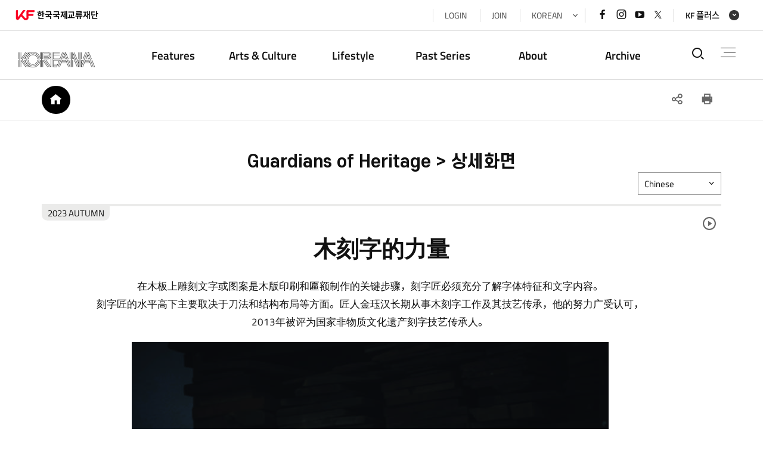

--- FILE ---
content_type: text/html; charset=UTF-8
request_url: https://www.koreana.or.kr/koreana/na/ntt/selectNttInfo.do?nttSn=121116&bbsId=1115
body_size: 59213
content:




<!DOCTYPE html>

<html lang="ko">


	<head>
		<meta charset="utf-8">
		<meta http-equiv="X-UA-Compatible" content="IE=edge">
		<meta name="viewport" content="width=device-width, initial-scale=1.0">
		<title>코리아나-Guardians of Heritage > 상세화면</title>
		<meta name="keywords" content="Guardians of Heritage > 상세화면">
		<meta name="description" content="Guardians of Heritage > 상세화면 홈페이지에 오신 것을 환영합니다. ">
		<link rel="stylesheet" href="/css/web/koreana/sub_cnt.css" media="all">
		<link rel="stylesheet" href="/00_common/css/dgtl.css" media="all">
		<link rel="stylesheet" href="/00_common/css/ntt.css" media="all">
		<link rel="stylesheet" href="/00_common/js/mCustomScrollbar/jquery.mCustomScrollbar.css" media="all">

		<link rel="image_src" href="https://www.kf.or.kr/images/web/kf/main/f_logo.png" />
		<meta property="og:type" content="website">
        <meta property="og:title" content="한국국제교류재단 KF"/>
        <meta property="og:description" content="한국국제교류재단은 대한민국의 대표 공공기관으로서 외국과의 교류사업을 통해 한국에 대한 이해를 제고하고 국제적 우호친선을 증진">
        <meta id="meta-url" property="og:url" content="">
		<meta property="og:image" content="https://www.kf.or.kr/images/web/kf/main/f_logo.png">

		<script src="/00_common/js/jquery-1.11.2.min.js"></script>
		<script src="/00_common/js/jquery-ui.min.js"></script>
		<script src="/js/jquery.form.min.js"></script>

		<script src="/00_common/js/modernizr-2.6.2.min.js"></script>
		<script src="/00_common/js/slick.min.js"></script>
		<!-- <script src="/00_common/js/jquery.fullPage.js"></script> -->
		<script src="/00_common/js/mCustomScrollbar/jquery.mCustomScrollbar.js"></script>
		<script src="/00_common/js/ScrollMagic.min.js"></script>
		<script src="/00_common/js/T3_layout.js"></script>
		<script src="/00_common/js/con_com.js"></script>
		<script src="/00_common/js/board.js"></script>

		<script src="/00_common/js/common.js"></script>
        <script src="/js/web/koreana/common.js"></script>
		<script src="/js/web/koreana/sub.js"></script>

		
			
			
				<script src="//developers.kakao.com/sdk/js/kakao.min.js"></script>
				<script src="https://ssl.pstatic.net/share/js/naver_sharebutton.js"></script>
			
		

		<script type="text/javascript">
	    	$(document).ready(function() {
	    		var agent = navigator.userAgent.toLowerCase();
	     		if ( navigator.userAgent.indexOf("Trident") > -1 && "" == 1) {
	     			if("KOR" == "KOR" || "KOR" == "" || "KOR" == undefined) {
	     				alert('일부 웹사이트는 Internet Explorer에서 잘 작동하지 않을 수 있습니다. 다른 브라우저를 사용하여 주시기 바랍니다.') ;
	     			} else {
	     				alert('Some websites may not work well in Internet Explorer. Please use a different browser.') ;
	     			}
	    		}

	    	});
        </script>

	</head>
    <body oncontextmenu="return false">

	<!-- skipArea -->
		<input type="hidden" id="languageType" value="KOR"/>
		<div id="skipArea"><a href="#gnb">메인메뉴 바로가기</a><a href="#container">본문으로 바로가기</a></div>

		<div id="wrap">
        	<!-- header  -->
            





<!-- header  -->
<header id="header" class="sub_header">
<!-- 전환 추적 태그 삽입 start -->

<!-- Global site tag (gtag.js) - Google Analytics, Google Ads: 482413566 -->
<script>

window.onload = function(){
	var l_from_koreana_do = $("#languageType").val();
	console.log(l_from_koreana_do);

	if(l_from_koreana_do == "CHN") {
		$("#container").addClass('lang_cn');
	}
	else if(l_from_koreana_do == "JPN"){
		$("#container").addClass('lang_cn');
	}
	else if(l_from_koreana_do == "VNM"){
		$("#container").addClass('lang_vnm');
	}
	else if(l_from_koreana_do == "ARE"){
		$("#container").addClass('lang_are');
		$(".img-cap").addClass('are_imgcap');
	}

	else {
		$("#container").removeClass('lang_cn');
		$("#container").removeClass('lang_are');
		$(".img-cap").removeClass('are_imgcap');
	}

}
</script>

<!-- Global site tag (gtag.js) - Google Analytics -->

	
	
		<script async src="https://www.googletagmanager.com/gtag/js?id=G-D4WVCBH82G"></script>
	

<script>
  window.dataLayer = window.dataLayer || [];
  function gtag(){dataLayer.push(arguments);}
  gtag('js', new Date());

/* <!-- Google Ads Gtag--> */
  gtag('config', 'AW-482413566');
/* <!-- Google Analytics Gtag--> */
  gtag('config', 'G-D4WVCBH82G');
</script>
<!-- Facebook Pixel Code -->
<script>
!function(f,b,e,v,n,t,s)
{if(f.fbq)return;n=f.fbq=function(){n.callMethod?
n.callMethod.apply(n,arguments):n.queue.push(arguments)};
if(!f._fbq)f._fbq=n;n.push=n;n.loaded=!0;n.version='2.0';
n.queue=[];t=b.createElement(e);t.async=!0;
t.src=v;s=b.getElementsByTagName(e)[0];
s.parentNode.insertBefore(t,s)}(window, document,'script',
'https://connect.facebook.net/en_US/fbevents.js');
fbq('init', '4183848851733798');
fbq('track', 'PageView');
</script>
<noscript><img height="1" width="1" style="display:none"
src="https://www.facebook.com/tr?id=4183848851733798&ev=PageView&noscript=1"
/></noscript>
<!-- End Facebook Pixel Code -->
	<script>
		!function (w, d, t) {
		  w.TiktokAnalyticsObject=t;var ttq=w[t]=w[t]||[];ttq.methods=["page","track","identify","instances","debug","on","off","once","ready","alias","group","enableCookie","disableCookie"],ttq.setAndDefer=function(t,e){t[e]=function(){t.push([e].concat(Array.prototype.slice.call(arguments,0)))}};for(var i=0;i<ttq.methods.length;i++)ttq.setAndDefer(ttq,ttq.methods[i]);ttq.instance=function(t){for(var e=ttq._i[t]||[],n=0;n<ttq.methods.length;n++)ttq.setAndDefer(e,ttq.methods[n]);return e},ttq.load=function(e,n){var i="https://analytics.tiktok.com/i18n/pixel/events.js";ttq._i=ttq._i||{},ttq._i[e]=[],ttq._i[e]._u=i,ttq._t=ttq._t||{},ttq._t[e]=+new Date,ttq._o=ttq._o||{},ttq._o[e]=n||{};var o=document.createElement("script");o.type="text/javascript",o.async=!0,o.src=i+"?sdkid="+e+"&lib="+t;var a=document.getElementsByTagName("script")[0];a.parentNode.insertBefore(o,a)};

		  ttq.load('C3NOOKB3G487IS97LMF0');
		  ttq.page();
		}(window, document, 'ttq');
	</script>

<!-- 전환 추적 태그 삽입 end   -->

	<div class="header_wrap">
		<div class="container">
			<!-- KF logo -->
			
				<h1><a href="javascript:" onclick="javascript:location.href='https://www.kf.or.kr/kid/ssoLoginChecker.do?rtnUrl='+encodeURIComponent('https://www.kf.or.kr/kf/main.do?langTy=KOR')" target="_self"><img src="/00_common/images/T3_layout/logo_kf.png" alt="국민과 함께 세계와 소통하는 한국국제교류재단"><em>한국국제교류재단</em></a></h1>
			
			
			<!--  href="/koreana/main.do"   -->
			<div class="top_link">
				<!-- 한영근 주임 요청으로 삭제
				<div class="year_select">
					<a href="javascript:void(0);" class="select_btn">back issue</a>
					<ul>
						<li><a href="">2021.03.</a></li>
						<li><a href="">2021.02.</a></li>
						<li><a href="">2021.01.</a></li>
						<li><a href="">2020.12.</a></li>
						<li><a href="">2020.11.</a></li>
						<li><a href="">2020.10.</a></li>
						<li><a href="">2020.09.</a></li>
						<li><a href="">2020.08.</a></li>
						<li><a href="">2020.07.</a></li>
						<li><a href="">2020.06.</a></li>
						<li><a href="">2020.05.</a></li>
						<li><a href="">2020.04.</a></li>
						<li><a href="">2020.03.</a></li>
						<li><a href="">2020.02.</a></li>
						<li><a href="">2020.01.</a></li>
						<li><a href="">2019.12.</a></li>
					</ul>
				</div>
				 -->
				<ul class="linklst">
					<li>
						
							<a href="javascript:" onclick="goUnityLoginPage('koreana','','KOR');">LOGIN</a>
						
						
					</li>
					<li>
						
						
							<a href="javascript:;" onclick="goUnityJoinPage('koreana','')">JOIN</a>
						
					</li>
					<li class="lang">
                        <a href="javascript:void(0);">
                        
                        
                        KOR
                        
                        </a>
						<ul class="lst langList">
                        
                        
                        	
                            	<li><a href="/koreana/main.do?langTy=ARE">ARE</a></li>
                            
                        
                        	
                            	<li><a href="/koreana/main.do?langTy=CHN">CHN</a></li>
                            
                        
                        	
                            	<li><a href="/koreana/main.do?langTy=ENG">ENG</a></li>
                            
                        
                        	
                            	<li><a href="/koreana/main.do?langTy=ESP">ESP</a></li>
                            
                        
                        	
                            	<li><a href="/koreana/main.do?langTy=FRA">FRA</a></li>
                            
                        
                        	
                            	<li><a href="/koreana/main.do?langTy=GER">GER</a></li>
                            
                        
                        	
                            	<li><a href="/koreana/main.do?langTy=IDN">IDN</a></li>
                            
                        
                        	
                            	<li><a href="/koreana/main.do?langTy=JPN">JPN</a></li>
                            
                        
                        	
                            	<li><a href="/koreana/main.do?langTy=RUS">RUS</a></li>
                            
                        
                        	
                            	<li><a href="/koreana/main.do?langTy=VNM">VNM</a></li>
                            
                        
						</ul>
					</li>
				</ul>
				<p class="snslst">
					<a href="https://www.facebook.com/koreafoundation" target="_blank" title="새창열기"><i class="xi-facebook"></i><em class="sr-only">페이스북 바로가기</em></a>
					<a href="https://www.instagram.com/koreafoundation/" target="_blank" title="새창열기"><i class="xi-instagram"></i><em class="sr-only">인스타그램 바로가기</em></a>
					<a href="https://www.youtube.com/user/TheKoreaFoundation" target="_blank" title="새창열기"><i class="xi-youtube-play"></i><em class="sr-only">유튜브 바로가기</em></a>
					<a href="https://twitter.com/koreafoundation" target="_blank" title="새창열기" class="twitter-icon"><em class="sr-only">x(트위터)바로가기</em></a>
				</p>
				<div class="kfPlus">
					<a class="hashSlide" href="#kfPlusList">KF 플러스</a>
				</div>
				<!-- <p class="popBtn"><a href="#" id="uppopBtn" class="on">POPUP</a></p> -->
			</div>
		</div>


		<!-- logo -->
		<h2>
			<a href="/koreana/main.do?langTy=KOR"><img src="/images/web/koreana/main/logo.png" alt="KOREANA 웹진 - KOREAN CULTURE & ART"></a>
		</h2>

		<div id="nav">
					<div id="gnb">
				<!--FMENU_START-->
						
							<div class="dep01_tit container">
							<ul>
								<li><a href="/koreana/na/ntt/selectNttList.do?mi=1544&bbsId=1114"  ><span>Features</span></a></li>
								<li><a href="/koreana/na/ntt/multiNttList.do?bbsIds=1113&bbsIds=1121&bbsIds=1115&bbsIds=1850&bbsIds=1125&bbsIds=1119&mi=1064"  ><span>Arts & Culture</span></a></li>
								<li><a href="/koreana/na/ntt/multiNttList.do?bbsIds=1120&bbsIds=1130&bbsIds=1126&bbsIds=1116&mi=1065"  ><span>Lifestyle</span></a></li>
								<li><a href="/koreana/na/ntt/multiNttList.do?bbsIds=1123&bbsIds=1122&bbsIds=1811&bbsIds=1118&bbsIds=1340&bbsIds=1117&bbsIds=1810&mi=1066"  ><span>Past Series</span></a></li>
								<li>
									
										<a href="/koreana/cm/cntnts/cntntsView.do?mi=1088&cntntsId=2301"  ><span>About</span></a>
									
										
								</li>
								<li><a href="/koreana/an/arn/selectArList.do?mi=1068"  ><span>Archive</span></a></li>
							</ul>
							</div>
				<!--FMENU_END-->

				<div class="wrap">
				<!--START-->
						
							<ul class="dep01">
								<li><a href="/koreana/na/ntt/selectNttList.do?mi=1544&bbsId=1114"  ><span>Features</span></a></li>
								<li><a href="/koreana/na/ntt/multiNttList.do?bbsIds=1113&bbsIds=1121&bbsIds=1115&bbsIds=1850&bbsIds=1125&bbsIds=1119&mi=1064"  ><span>Arts & Culture</span></a>
									<ul class="dep02">
										<li><a href="/koreana/na/ntt/selectNttList.do?mi=1546&bbsId=1113"  ><span>Focus</span></a></li>
										<li><a href="/koreana/na/ntt/selectNttList.do?mi=1079&bbsId=1121"  ><span>Interview</span></a></li>
										<li><a href="/koreana/na/ntt/selectNttList.do?mi=1069&bbsId=1115"  ><span>Guardians of Heritage</span></a></li>
										<li><a href="/koreana/na/ntt/selectNttList.do?mi=15630&bbsId=1850"  ><span>Brick by Brick</span></a></li>
										<li><a href="/koreana/na/ntt/selectNttList.do?mi=1082&bbsId=1125"  ><span>Art Review</span></a></li>							
										<li><a href="/koreana/na/ntt/selectNttList.do?mi=1077&bbsId=1119"  ><span>Entertainment</span></a></li>	
									</ul>
								</li>
								<li><a href="/koreana/na/ntt/multiNttList.do?bbsIds=1120&bbsIds=1130&bbsIds=1126&bbsIds=1116&mi=1065"  ><span>Lifestyle</span></a>
									<ul class="dep02">
										<li><a href="/koreana/na/ntt/selectNttList.do?mi=1547&bbsId=1120"  ><span>On the Road</span></a></li>				
										<li><a href="/koreana/na/ntt/selectNttList.do?mi=1586&bbsId=1130"  ><span>Another Day</span></a></li>
										<li><a href="/koreana/na/ntt/selectNttList.do?mi=1083&bbsId=1126"  ><span>Books & More</span></a></li>
										<li><a href="/koreana/na/ntt/selectNttList.do?mi=1074&bbsId=1116"  ><span>K-uisine</span></a></li>
										
									</ul>
								</li>
								<li><a href="/koreana/na/ntt/multiNttList.do?bbsIds=1123&bbsIds=1122&bbsIds=1811&bbsIds=1118&bbsIds=1340&bbsIds=1117&bbsIds=1810&mi=1066"  ><span>Past Series</span></a>
									<ul class="dep02">
										<li><a href="/koreana/na/ntt/selectNttList.do?mi=1078&bbsId=1123"  ><span>Lifestyle</span></a></li>
										<li><a href="/koreana/na/ntt/selectNttList.do?mi=1081&bbsId=1122"  ><span>In Love with Korea</span></a></li>
										<li><a href="/koreana/na/ntt/selectNttList.do?mi=15291&bbsId=1811"  ><span>Greener Pastures</span></a></li>
										<li><a href="/koreana/na/ntt/selectNttList.do?mi=1076&bbsId=1118"  ><span>Image of Korea</span></a></li>
										<li><a href="/koreana/na/ntt/selectNttList.do?mi=1587&bbsId=1340"  ><span>Video</span></a></li>
										<li><a href="/koreana/na/ntt/selectNttList.do?mi=1075&bbsId=1117"  ><span>Tales of Two Koreas</span></a></li>
										<li><a href="/koreana/na/ntt/selectNttList.do?mi=15290&bbsId=1810"  ><span>What&apos;s On</span></a></li>
									</ul>
								</li>
							<!-- 	<li><a href="/koreana/cm/cntnts/cntntsView.do?mi=1088&cntntsId=2301"  ><span>About</span></a> -->
								
								<li>
									
										<a href="/koreana/cm/cntnts/cntntsView.do?mi=1088&cntntsId=2301"  ><span>About</span></a>
									
										
								
								
									<ul class="dep02">
										<!-- <li><a href="/koreana/cm/cntnts/cntntsView.do?mi=1088&cntntsId=1400"  ><span>About Koreana</span></a></li> -->
										   <li>
												
												        <a href="/koreana/cm/cntnts/cntntsView.do?mi=1088&cntntsId=2301"  ><span>About Koreana</span></a>
												
													
													
													<li>
										
										<li><a href="/koreana/su/subscribeView.do?mi=1548"  ><span>Subscribe</span></a></li>
										<li><a href="/koreana/ad/cu/contactUsInsertPage.do?sysId=koreana"  ><span>Contact Us</span></a></li>
									</ul>
								</li>
								<li><a href="/koreana/an/arn/selectArList.do?mi=1068"  ><span>Archive</span></a></li>
							</ul>
				<!--END-->
				</div>
				</div>
				   <div class="gnbblind"></div>
				</div>



          <div class="top_util">
              <!-- search -->
              <a href="#searchFull" class="btnSrch hashSlide" id="srchOpen"><i class="xi-search"></i><em class="sr-only">통합검색열기</em></a>

              <!-- fullMenu -->
              <a href="#fullMenu" class="fullmenu" id="fullmenuOpen">전체메뉴<span></span><span></span><span></span></a>
          </div>
      </div>
  </header>
  <!-- //header -->


            <!-- //header  -->

	         <!-- container -->
			<div id="container" class="subCntBody clearfix">

				<div class="subLocation">
					<div class="sub_container">
						




<script>

	
		
function subtopMenuGo(cnncId, obj,ty){
	if(cnncId != ''){
		
		$.ajax({
			
			url     : "/{ctx}/mn/menu/selectMenuCnncUrl.do",
			async   :false,
			datatype:"json",
			data    :{
						cnncId : cnncId,
						menuTy : ty
			},
			success : function(data){
				var url;	

						
				if(data.menuTy == 'MENU'){
					url = '#';
				}else if(data.menuTy == 'BBS'){
					url = data.menuUrl+"?mi="+data.menuId+"&bbsId="+data.cntntsId;
				}else if(data.menuTy == 'SUB'){
					url = data.menuUrl+"?mi="+data.menuId+"&cntntsId="+data.cntntsId;
				}else{
					url = data.menuUrl+"?mi="+data.menuId;
				}
				location.href = url;	
			}
			
		});
		//ajax 끝
	
	}else{ // 연결 메뉴가 없는 메뉴일 경우
		if($(obj).attr('data-param') != ''){
			var data_param = $(obj).attr('data-param');
			
			let firstIndex = data_param.indexOf('?');
			if(firstIndex !== -1){
				let secondIndex = data_param.indexOf('?', firstIndex + 1);
				if(secondIndex !== -1){
					location.href = $(obj).attr('data-param').replaceAll('?mi','&mi');					
				}else{
					location.href = $(obj).attr('data-param');
				}
			}			
		}
		
	}	
}						

 
</script>
<nav id="lnb"> 
	<span class="home"><i class="xi-home"></i><em class="sr-only">HOME</em></span>
	<ul class="lnb">




	


 </ul>
</nav>




						



<!-- sns -->
<div class="snsBox">
	<button type="button" class="btnShare" title="공유하기"><i class="xi-share-alt-o"></i><em class="sr-only">SNS 공유</em></button>
	<div class="sns_more">
		<a href="#" title="네이버 바로가기"><i class="xi-naver"></i><em class="sr-only">네이버 공유</em></a>
		<a id="kakao-link-btn" href="javascript:sendLink()" title="카카오 바로가기"><i class="xi-kakaotalk"></i><em class="sr-only">카카오 공유</em></a>
		<!-- <a href="#" title="구글 바로가기"><i class="xi-google"></i><em class="sr-only">구글 공유</em></a> -->
		<!-- <a href="#" title="트위터 바로가기 새 창 열림"><i class="xi-twitter"></i><em class="sr-only">트위터 공유</em></a> -->
		<a href="#"  title="트위터/ 새 창 열림" class="s-twitter-icon"><em class="sr-only">트위터 공유</em></a>
		<a href="#" title="페이스북 바로가기"><i class="xi-facebook"></i><em class="sr-only">페이스북 공유</em></a>
	</div>
	<button type="button" class="btnPrint" title="인쇄"><i class="xi-print"></i><em class="sr-only">인쇄</em></button>
</div>
<!-- //sns -->
					</div>
				</div>

		   	  <!-- sub content -->
		   	  <!-- <section id="subContent"> -->
              <div id="sub_content">
                    <div class="title_area sub_container">
                        <h2>Guardians of Heritage > 상세화면</h2>
                    </div>
                    <div id="cntntsView">
                        <div class="sub_container">
                            



<div>
   <!--START-->
										
    <!--END-->
</div>
	




                        </div>
                        



<link rel="stylesheet" href="/css/web/koreana/tts.css" type="text/css">
<script src="/js/fileUpload.js"></script>
<script src="/js/web/koreana/tts.js"></script>
<script>

	$(document).ready(function() {
		 var noticeUseAt = "N";
		 if ( noticeUseAt == "Y") {
				$(".confmUseDt").hide();
		 } else {
			 $(".confmUseDt").show();
		 }
	});

	function detailView(nttSn){
		$("input[name='nttSn']").val(nttSn);
		$("#nttViewForm").attr("action","/koreana/na/ntt/selectNttInfo.do").submit();
	}

	$(function() {

		//html5 지원 여부 파악
		var formData = "";
		if (fn_html5Support() && fn_FormDataSupport("answerForm")) {
			// 자바 스크립트 in -> 명시된 속성이 명시된 객체에 존재하면 true 반환, 속성 in 객체명
			formData = new FormData($("#answerForm")[0]);
		} else {
			formData = $("#answerForm").serialize();
		}

		$('.nttUpdatePage').click(function() {
			$('#nttViewForm').attr('action','/koreana/na/ntt/updateNttPage.do').submit();
		});

		$('.nttReplyPage').click(function() {
			$('#nttViewForm').attr('action','/koreana/na/ntt/insertNttPage.do').submit();
		});

		$('.prevList').click(function() {

			var url =  $(this).attr('data-url');
			//var bbsId = $(this).attr('data-param');

			if($("#bbsId").val() == '1109'){
				location.href = "/koreana/an/arn/selectArList.do";
			}else{
				/* location.href = url+"?bbsId="+bbsId; */
				//history.back();
				$("#nttViewForm").attr('action',url).submit();
			}


		});

		$('.insertAnswer').click(function() {
			if ($("#answerCn").valueEmpty()) {
	            alert("내용을 입력해주세요.");
	            $("#answerCn").focus();
	            return false;
	        }

			if (!confirm('댓글을 등록하시겠습니까?')) {
				return;
			}

			$("#answerForm").ajaxSubmit({
				formData : formData,
	            url: "/koreana/na/ntt/insertNttAnswer.do",
	            dataType: "json",
	            async: true,
	            success: function(responseText, statusText){

	            	if (responseText.resultAt == 'Y') {
		            	alert('댓글이 등록되었습니다.');

		            	// 완료 페이지 이동
						goParamPage($("input[name='nttSn']").val(), 'nttSn', '/koreana/na/ntt/selectNttInfo.do');
					} else if (responseText.resultAt == 'L') {
		            	alert('로그인또는 본인인증 후 댓글 등록이 가능합니다.');

		            	// 완료 페이지 이동
		            	location.href="/"+koreana+"/lo/login/loginPage.do";
					} else {
						alert('댓글이 등록 권한이 없습니다.');
					}

	            }
	        });
		});

		$(document).on("click",".updateAnswer",function(){
			if ($('#answerCn'+$(this).attr('data-id')).valueEmpty()) {
	            alert("내용을 입력해주세요.");
	            $('#answerCn'+$(this).attr('data-id')).focus();
	            return false;
	        }

			if(!confirm('댓글을 수정하시겠습니까?')){
				return;
			}

			$('#answerSn').val($(this).attr('data-id'));
			$('#updtAnswerCn').val($('#answerCn'+$(this).attr('data-id')).val());
			$("#answerForm").ajaxSubmit({
				formData : formData,
	            url: "/koreana/na/ntt/updateNttAnswer.do",
	            dataType: "json",
	            async: true,
	            success: function(responseText, statusText){

	            	if (responseText.resultAt == 'X') {
	            		alert('댓글을 수정할 권한이 없습니다.');
	            	} else {
	            		alert('댓글이 수정되었습니다.');
	            		// 완료 페이지 이동
						goParamPage($("input[name='nttSn']").val(), 'nttSn', '/koreana/na/ntt/selectNttInfo.do');
	            	}
	            }
	        });
		});

		$(document).on("click",".answerCancel",function() {
			$('#replyUpdt'+$(this).attr('data-id')).hide();
			$('#replyView'+$(this).attr('data-id')).show();
		});

		$(document).on("click",".answerUpadteMode",function() {
			$('#replyView'+$(this).attr('data-id')).hide();
			$('#replyUpdt'+$(this).attr('data-id')).show();
		});

		$('.answerDelete').click(function() {
			if(!confirm('댓글을 삭제하시겠습니까?')) {
				return;
			}

			$('#answerSn').val($(this).attr('data-id'));
			$("#answerForm").ajaxSubmit({
				formData : formData,
	            url: "/koreana/na/ntt/deleteNttAnswer.do",
	            dataType: "json",
	            async: true,
	            success: function(responseText, statusText){
	            	alert('댓글이 삭제되었습니다.');

	            	// 완료 페이지 이동
					goParamPage($("input[name='nttSn']").val(), 'nttSn', '/koreana/na/ntt/selectNttInfo.do');
	            }
	        });
		})

		$('.nttDelete').click(function() {

			if(!confirm('게시물을 삭제하시겠습니까?')) {
				return;
			}

			// html지원여부파악
			var formData = "";

			if (fn_html5Support() && fn_FormDataSupport("nttViewForm")) {

				// 자바 스크립트 in -> 명시된 속성이 명시된 객체에 존재하면 true 반환, 속성 in 객체명
				formData = new FormData($("#nttViewForm")[0]);

			} else {
				formData = $("#nttViewForm").serialize();
			}

			if (fn_html5Support() && fn_FormDataSupport("nttViewForm")) {
				$("#nttViewForm").ajaxSubmit({
					formData : formData,
		            url: "/koreana/na/ntt/deleteNttInfo.do",
		            dataType: "json",
		            async: true,
		            success: function(responseText, statusText) {
		            	alert('게시물이 삭제되었습니다.');

		            	// 완료 페이지 이동
		            	if($("#bbsId").val() == "1109"){
		            		location.href = "/koreana/an/arn/selectArList.do";
		            	}else{

			            	$("#nttViewForm").attr('action',"/koreana/na/ntt/selectNttList.do").submit();
		            	}

		            },error : function(responseText, statusText) {
						alert("오류가 발생하였습니다.\n관리자에게 문의하세요.");
					}
		        });
			} else {
				$("#nttViewForm").ajaxForm({
					formData : formData,
		            url: "/koreana/na/ntt/deleteNttInfo.do",
		            dataType: "json",
		            async: true,
		             success : function(responseText, statusText){
		            	 alert('게시물이 삭제되었습니다.');



			             // 완료 페이지 이동
		            	 if($("#bbsId").val() == "1109"){
			            		location.href = "/koreana/an/arn/selectArList.do";
			            	}else{

				            	$("#nttViewForm").attr('action',"/koreana/na/ntt/selectNttList.do").submit();
			            	}
		            },error : function(responseText, statusText){
						 alert("오류가 발생하였습니다.\n관리자에게 문의하세요.");
					}

				}).submit();
			}
		})

		// 게시물 이동
		$(".btnMove").click(function() {

			if (!confirm("게시물을 이동하시겠습니까?")) {
				return false;
			}

			var bbsId = $("#selectMove").val();
			var oriBbsId = $("input[name='bbsId']").val();
			var nttSn = $("input[name='nttSn']").val();

			$.ajax({
				type : "post",
				url : "/koreana/na/ntt/updateBbsId.do",
				data : {
					bbsId : bbsId,
					oriBbsId : oriBbsId,
					nttSn : nttSn,
					mi : $("#nowMenuId").val()
				},
				dataType : "json",
				success : function(data) {
					if (data == 1) {
						alert("게시물이 이동되었습니다.");
					}

					// 완료 페이지 이동
					goParamPage($("input[name='bbsId']").val(), 'bbsId', '/koreana/na/ntt/selectNttList.do');
				},
				error : function(data) {
					alert("오류가 발생하였습니다.\n관리자에게 문의하세요.");
				}
			});
		});

		// 게시물 승인
		$('.confmAtBtn').click(function() {
			var confmTy = $(this).attr("title");
			var confmAt = $(this).attr("data-id");
			var nttSn = $("input[name=nttSn]").val();
			var bbsId = $("input[name=bbsId]").val();

			if (!confirm("게시물을 "+confmTy+"하시겠습니까?")) {
				return false;
			}

			$.ajax({
				type : "post",
				url : "/koreana/na/ntt/updateNttConfmAt.do",
				data : {
					confmAt : confmAt,
					nttSn : nttSn,
					bbsId : bbsId
				},
				dataType : "json",
				success : function(data) {
					if (data > 0) {
						alert("완료되었습니다.");
					} else {
						alert("오류가 발생하였습니다.\n관리자에게 문의하세요.");
					}
					// 완료 페이지 이동
					goParamPage($("input[name='bbsId']").val(), 'bbsId', '/koreana/na/ntt/selectNttList.do');

				},
				error : function(data) {
					alert("오류가 발생하였습니다.\n관리자에게 문의하세요.");
				}
			});


		});
	});
	
	function updateNttSttus(act) {
		var returnMsg = "";

		if (act == "R") {
			returnMsg = "접수되었습니다.";

			if (!confirm("접수하시겠습니까?")) {
				return false;
			}
		} else if (act == "C") {
			returnMsg = "완료되었습니다.";

			if (!confirm("완료하시겠습니까?")) {
				return false;
			}
		} else if (act == "W") {
			returnMsg = "접수 취소되었습니다.";

			if (!confirm("접수를 취소하시겠습니까?")) {
				return false;
			}
		} else {
			alert("올바른 접근이 아닙니다.");
			return false;
		}

		$("input[name='nttSttus']").val(act);

		$.ajax({
			type : "post",
			url : "/koreana/na/ntt/updateNttSttus.do",
			data : $("#nttViewForm").serialize(),
			dataType : "json",
			success : function(data){
				if (data > 0) {
					alert(returnMsg);
				} else {
					alert("실패하였습니다.");
				}
				// 완료 페이지 이동
				goParamPage($("input[name='nttSn']").val(), 'nttSn', '/koreana/na/ntt/selectNttInfo.do');
			},
			error : function(data){
				alert("오류가 발생하였습니다.\n관리자에게 문의하세요.");
			}
		});
	}
</script>

<button id=speakerButton class="speaker-button"><i class="xi-play-circle-o" ></i></button>
<form name="nttViewForm" id="nttViewForm" method="post">
	<input type="hidden" name="csrfToken" value="7ccadcb4-3d99-42ac-95d3-68dbffcce516"/>
	<input type="hidden" name="mi" value="1069"/>
	<input type="hidden" name="bbsId" id="bbsId" value="1115"/>
	<input type="hidden" name="bbsPrpos" value="HOMEPAGE"/>
	<input type="hidden" name="nttSn" value="121116"/>
	<input type="hidden" name="nttSttus" value=""/>

	<!-- 검색타입 -->
	<input type="hidden" name="searchType" id="searchType" value=''>

	<!-- 검색단어 -->
	<input type="hidden" name="searchValue" id="searchValue" value=''>

	<!-- 관리자 페이지 접속시 -->
	
	<!-- //관리자 페이지 접속시 -->

	<input type="hidden" name="replyAt" value="N"/>

	
		
			<input type="hidden" name="hashTagUseAt" value="Y"/>
		
		
	

		<div class="sub_container" >

			<em class="emArchive">2023 AUTUMN</em>
			<div class="kona_lang_wrap">
				<a class="kona_list_tit" href="#">Chinese</a>
				<ul class="kona_lang_list">
                    
                        <li><a href="/koreana/na/ntt/selectNttInfo.do?nttSn=121116&bbsId=1115">Chinese</a></li>
                    
                        <li><a href="/koreana/na/ntt/selectNttInfo.do?nttSn=120488&bbsId=1115">English</a></li>
                    
                        <li><a href="/koreana/na/ntt/selectNttInfo.do?nttSn=121223&bbsId=1115">German</a></li>
                    
                        <li><a href="/koreana/na/ntt/selectNttInfo.do?nttSn=121188&bbsId=1115">Indonesia</a></li>
                    
                        <li><a href="/koreana/na/ntt/selectNttInfo.do?nttSn=121080&bbsId=1115">Japanese</a></li>
                    
                        <li><a href="/koreana/na/ntt/selectNttInfo.do?nttSn=120459&bbsId=1115">Korean</a></li>
                    
                        <li><a href="/koreana/na/ntt/selectNttInfo.do?nttSn=121653&bbsId=1115">Spanish</a></li>
                    
                        <li><a href="/koreana/na/ntt/selectNttInfo.do?nttSn=121645&bbsId=1115">Vietnam</a></li>
                    
					<!-- <li><a href="#">KOREAN</a></li>
					<li><a href="#">ENGLISH</a></li>
					<li><a href="#">JAPANESE</a></li>
					<li><a href="#">CHINESE</a></li>
					<li><a href="#">RUSSIAN</a></li>
					<li><a href="#">FRENCH</a></li>
					<li><a href="#">GERMAN</a></li>
					<li><a href="#">SPANISH</a></li>
					<li><a href="#">VIETNAM</a></li>
					<li><a href="#">INDONESIA</a></li>
					<li><a href="#">ARABIC</a></li> -->
				</ul>
			</div>
			<section class="sub-cont" style="word-break: keep-all;">
   <div class="top">
      <div class="tit-wrap">
         <h2 class="title inlove">木刻字的力量</h2>
         </div>
      </div>
   <div class="content">
      <div class="img-p" style="font-size: 0.9rem;">在木板上雕刻文字或图案是木版印刷和匾额制作的关键步骤，刻字匠必须充分了解字体特征和文字内容。刻字匠的水平高下主要取决于刀法和结构布局等方面。匠人金珏汉长期从事木刻字工作及其技艺传承，他的努力广受认可，2013年被评为国家非物质文化遗产刻字技艺传承人。
         <div class="img-wrap sf01"><img src="https://www.koreana.or.kr/upload/editor/20230913134005_knpcoszs.jpg" alt="1KENN0712.jpg" style="" />
            <p class="img-cap cap-pd10">刻字匠金珏汉正在雕刻。他喜欢使用结构紧密、硬度适中的大山樱木来制作雕版。</p>
            </div>
         </div>
      <p class="in-first rt">刻字是指在木板上雕刻文字或图案。木版印刷和匾额制作都需要刻字，这是一项历史悠久的传统技艺，负责刻字的工匠被称为刻字匠。金珏汉于2013年成为刻字技艺传承人，他曾参与许多重要文物的修复工作，包括遭焚毁的崇礼门匾额、金属活字印刷本《直指心体要节》（1377年）的木刻本以及朝鲜战争时期被焚毁的《训民正音谚解本》等。</p>
      <div class="one inst"><strong>从木工到刻字</strong>
         <div class="img-wrap sf01"><img src="https://www.koreana.or.kr/upload/editor/20230913134005_crpqlvzb.jpg" alt="2KENN0990.jpg" style="" />
            <p class="img-cap cap-pd10">为了在坚硬的木板上雕刻出精巧的文字或图案，匠人需要使用各种工具。金珏汉使用的工具有锤、刀、凿等30余种。</p>
            </div>
         <p>金珏汉原本是一名木工。1957年，他出生于庆尚北道金泉的一个农民家庭，家中有五个男孩、一个女孩，他排行第五。这样的家庭环境，加上小学六年级时父亲去世，导致金珏汉勉强读完小学就被迫辍学，在金泉市区的一家木工作坊学习木匠手艺。</p>
         <p>“我从小就喜欢自己动手做东西。村里最不缺的就是木头，所以我很早就学会了怎么摆弄木头。”</p>
         <p>但是，金珏汉并没有放弃学业，他白天工作，晚上坚持学习，通过了初高中的同等学力考试。退伍后，他进入首尔塔谷公园附近的木工艺培训学校学习。1983年，同德美术馆举办的吴玉镇作品展一举改变了他的人生。</p>
         <p>“那是我第一次接触传统刻字。在看到被修复的首尔旧地图《首善全图》时，我一下子就着了迷，于是马上辞掉工作拜师学艺。”</p>
         <p>金珏汉的老师吴玉镇是1996年刻字匠被列入国家非物质文化遗产后的第一代官方指定传承人。金珏汉在2005年成为传承培训师，由于他在文物修复和非遗传承方面作出了突出贡献，8年之后，他成为继老师之后的第二代传承人。与刻字老师的相遇把他从一名木匠带上了刻字的道路，而与书法家朴忠植的相遇则让他成为了一名真正的匠人。</p>
         <p>“学习刻字快两年的时候，我意识到自己必须好好了解汉字。刻字是一门有关文字的技艺，不了解雕刻的文字和内容，就不能获得技艺上的突破。”</p>
         <p>金珏汉决定正式学习书法，甚至搬到了老师书斋所在的方背洞附近居住。当时栖身的一间小小陋室，成为今天这间工坊的雏形。出于对学习的渴望，他于1992年考入广播电视通讯大学汉语言文学系。作为大龄学生，他沉醉在学习带来的乐趣之中。因为要兼顾学习与工作，他6年后才毕业，至今仍一直坚持学习。</p>
         </div>
      <div class="one inst"><strong>从处理木材到印刷</strong>
         <p>刻字的关键在于雕刻，而雕刻过程始于木头、终于木头。因此，处理木材的整个过程，即挑选合适的木材、长时间干燥以及长时间熟化的过程，尤为重要。</p>
         <p>“匾额的用途不同，使用的木材也大有不同，如沙梨木、松木等。而如果要用来做雕板，结构紧密、硬度适中的大山樱木是最合适的，《高丽大藏经》的8万多块经文板里有70%以上都是使用的大山樱木。但比树种更重要的，是把木材充分熟化的过程。要经过七八年以上的干燥，让木质纤维熟化，才能保证不变形，能长久保存。”</p>
         <p>准备好用来刻字的文字或图案稿纸后，把木头切割成合适的大小，刨平磨光后涂上浆糊，然后把稿纸贴上去。如果是印刷用的雕板，贴的时候需要左右翻转过来。随后，用手把纸搓成原来厚度的一半，用砂纸打磨，使文字和图案紧贴在木板上，再涂上油，使图案变清晰，这一过程称为“排字”。</p>
         <p>“排字用什么油并不讲究，但一定要生榨油，不能用熟榨油。因为熟榨油会凝固变硬，没办法刻字。”</p>
         <p>在刻字过程中，会根据文字和图案的特点，使用合适的刀、凿、锤等工具。像木雕板这种需要左右颠倒的刻法叫做“反书”，而公共建筑和寺庙上悬挂的匾额则不需要左右颠倒，这种刻法叫做“正书”。</p>
         <p>刻完字后，需要在木刻板的两端装上木柄，起到把手和通风的作用。随后在木板上均匀涂抹上浓度适中的墨汁，再把印纸覆盖在上面，用刮板轻轻碾压，使印纸着墨印出字来。如果是匾额，刻完字后直接上色即可。</p>
         </div>
      <div class="one inst"><strong>对字体的理解</strong>
         <div class="img-wrap sf01"><img src="https://www.koreana.or.kr/upload/editor/20230913134005_thmonxth.jpg" alt="3KENN0978.jpg" style="" />
            <p class="img-cap cap-pd10">金珏汉正在检查雕板的印刷效果。刻字匠是指掌握在木板上雕刻文字或图案的工艺的匠人，该工艺是大量印刷书籍所必需的。</p>
            </div>
         <p>刻字可分为阴刻和阳刻两种，阴刻是把文字本身挖空，即把文字刻成凹形。而阳刻则是把文字以外的部分挖空，使文字凸显出立体的形状。</p>
         <p>“阴刻是刻字的基础，也是最难的技术。虽说只要顺着笔划雕刻就能看懂是什么字，但刻字匠还需要通过雕刻表现出笔触轻重等细节。落笔重的地方要挖得更宽更深，这样才能还原书法的感觉。刻完字以后，要让人能看出来这是谁的笔迹。总之，刻字匠需要对字体特征和文章内容有足够的了解。”</p>
         <p>尽管身边堆满了刻有自己名字的作品，金珏汉对刻字技艺的传承依然忧心忡忡。</p>
         <p>“光靠这门手艺很难维持生计，所以没有年轻人想学刻字。学刻字的大部分是退休老人，他们把刻字当做一种业余爱好。但这也不是我个人操心就能解决的事，所以我也想开了。只想像从前那样，认认真真把自己的作品做好。”</p>
         <p>金珏汉谦虚地表示自己还缺少代表作，他对刻字这门技艺的未来既忧心又乐观。（郭一诚译）</p>
         </div>
      </div>
   <div class="bottom" style="height: 100px;">
      <h5 class="author booksmore"><strong>李基淑</strong>自由撰稿人<br /><strong>李民熙</strong>摄影家</h5>
      </div>
   </section>


			<!-- 버튼 -->
			<div class="ac">
				
				
					<a href="javascript:" data-url="/koreana/na/ntt/selectNttList.do" title="목록" class="btn_grL btn_brd prevList">
						<span>
							
		                    목록
		                    
		                    
		                    
		                    
		                    
		                    
		                    
		                    
		                    
		                    
		                    
						</span>
					</a>																																								 <!-- menuFormBtn -->
			</div>
			<!-- //버튼 -->

			<!-- 다음글 이전글 -->
			
        <!-- //다음글 이전글 -->
    </div>
</form>



                        <!-- //내용 -->
                    </div>
			   </div>
			   <!-- </section> -->
			 <!-- //sub content -->

			</div>
	        <!-- //container -->

	        <!-- 코리아나 서브에서 안보이도록 되어있음 -->
            
	            
	            	



<script src="/js/ad/ts/search2.js"></script>

<!-- KF PLUS -->
<div class="kfPluslst fixSlide" id="kfPlusList">
    <input type="hidden" id="loginAt" value="N" >
	<div class="wrap">
		<ul>
			<!-- <!-- <li><a href="/kf/main.do" target="_blank"><img src="/00_common/images/T2_layout/img_kfplus01.png" alt="KOREA Foundation 로고 이미지">
				<p>한국국제교류재단</p>
			</a></li>
			<li><a href="javascript:" onclick="goPage('ach')" target="_self"><img src="/00_common/images/T2_layout/img_kfplus02.png" alt="아세안문화원 ASEAN CULTURE HOUSE 로고 이미지">
				<p>아세안문화원</p>
			</a></li>
			<li><a href="javascript:" onclick="goPage('korcen')" target="_self"><img src="/00_common/images/T2_layout/img_kfplus03.png" alt="한중앙아협력포럼사무국 로고 이미지">
				<p>한-중앙아협력포럼사무국</p>
			</a></li>
			<li><a href="javascript:" onclick="goPage('koreana')" target="_self"><img src="/00_common/images/T2_layout/img_kfplus08.png" alt="KOREAN 웹진 로고 이미지">
				<p>코리아나</p>
			</a></li>
			<li><a href="javascript:" onclick="goPage('kfNewsletter')" target="_self"><img src="/00_common/images/T2_layout/img_kfplus04.png" alt="NEWS LETTER 로고 이미지">
				<p>KF 뉴스레터</p>
			</a></li>
			<li><a href="javascript:" onclick="goPage('achNewsletter')" target="_self"><img src="/00_common/images/T2_layout/img_kfplus05.png" alt="월간 아세안문화원 로고 이미지">
				<p>월간아세안문화원</p>
			</a></li>
			<li><a href="javascript:" onclick="goPage('apply')" target="_self"><img src="/00_common/images/T2_layout/img_kfplus10.png" alt="KF지원사업신청포털 로고 이미지">
				<p>KF지원사업신청포털</p>
			</a></li>
			<li><a href="javascript:" onclick="goPage('kfglobaleschool')" target="_self"><img src="/00_common/images/T2_layout/img_kfplus06.png" alt="KF 글로벌 e스쿨 로고 이미지">
				<p>KF 글로벌 e스쿨</p>
			</a></li>
			<li><a href="javascript:" onclick="goPage('pdiplomacy')" target="_self"><img src="/00_common/images/T2_layout/img_kfplus07.png" alt="국민공공외교 로고 이미지">
				<p>국민공공외교</p>
			</a></li>
			<li><a href="/empmn/main.do" target="_blank"><img src="/00_common/images/T2_layout/img_kfplus09.png" alt="KF채용 로고 이미지">
				<p>KF채용</p>
			</a></li>
			<li><a href="javascript:" onclick="goPage('koreanstudies')" target="_self"><img src="/00_common/images/T2_layout/img_kfplus12.png" alt="KF통계센터 로고 이미지">
				<p>해외대학한국학현황</p>
			</a></li>
			<li><a href="/invit/main.do" target="_blank"><img src="/00_common/images/T2_layout/img_kfplus11.png" alt="GLN초정인사글로벌네트워크 로고 이미지">
				<p>GLN초정인사글로벌네트워크</p>
			</a></li>
			<li><a href="javascript:" onclick="goPage('archives')" target="_self"><img src="/00_common/images/T2_layout/img_kfplus13.png" alt="디지털아카이브 로고 이미지">
				<p>디지털아카이브</p>
			</a></li> -->
            <!-- 롤백용 -->
            <li><a href="javascript:location.href='https://www.kf.or.kr/kid/ssoLoginChecker.do?rtnUrl='+encodeURIComponent('https://www.ach.or.kr/ach/main.do?langTy=KOR')" target="_self"><img src="/00_common/images/T2_layout/img_kfplus02.png" alt="아세안문화원 ASEAN CULTURE HOUSE 로고 이미지">
                <p>KF아세안문화원</p>
            </a></li>
            <li><a href="javascript:location.href='https://www.kf.or.kr/kid/ssoLoginChecker.do?rtnUrl='+encodeURIComponent('https://www.centralasia-korea.org/korcen/main.do?langTy=KOR')" target="_self"><img src="/00_common/images/T2_layout/img_kfplus03.png" alt="한중앙아협력포럼사무국 로고 이미지">
                <p>한-중앙아협력포럼사무국</p>
            </a></li>
            <li><a href="javascript:location.href='https://www.kf.or.kr/kid/ssoLoginChecker.do?rtnUrl='+encodeURIComponent('https://www.koreana.or.kr/koreana/main.do?langTy=KOR')" target="_self"><img src="/00_common/images/T2_layout/img_kfplus08.png" alt="KOREAN 웹진 로고 이미지">
                <p>코리아나</p>
            </a></li>
         
        
            <li><a href="javascript:location.href='https://www.kf.or.kr/kid/ssoLoginChecker.do?rtnUrl='+encodeURIComponent('https://apply.kf.or.kr/main.nkf')" target="_self"><img src="/00_common/images/T2_layout/img_kfplus10.png" alt="KF지원사업신청포털 로고 이미지">
                <p>KF지원사업신청포털</p>
            </a></li>
            <li><a href="javascript:location.href='https://www.kf.or.kr/kid/ssoLoginChecker.do?rtnUrl='+encodeURIComponent('https://www.kf.or.kr/kfglobaleschool/main.do?langTy=KOR')" target="_self"><img src="/00_common/images/T2_layout/img_kfplus06.png" alt="KF 글로벌 e스쿨 로고 이미지">
                <p>KF 글로벌 e스쿨</p>
            </a></li>
            <li><a href="javascript:location.href='https://www.kf.or.kr/kid/ssoLoginChecker.do?rtnUrl='+encodeURIComponent('https://www.kf.or.kr/pdiplomacy/main.do?langTy=KOR')" target="_self"><img src="/00_common/images/T2_layout/img_kfplus07.png" alt="국민공공외교 로고 이미지">
                <p>국민공공외교</p>
            </a></li>
            <li><a href="javascript:location.href='https://www.kf.or.kr/kid/ssoLoginChecker.do?rtnUrl='+encodeURIComponent('https://www.kf.or.kr/koreanstudies/koreaStudiesMap.do')" target="_self"><img src="/00_common/images/T2_layout/img_kfplus12.png" alt="KF통계센터 로고 이미지">
                <p>해외대학한국학현황</p>
            </a></li>
            <li><a href="javascript:location.href='https://www.kf.or.kr/kid/ssoLoginChecker.do?rtnUrl='+encodeURIComponent('https://www.kf.or.kr/archives/main/main.do?langTy=KOR')" target="_self"><img src="/00_common/images/T2_layout/img_kfplus13.png" alt="디지털아카이브 로고 이미지">
                <p>디지털아카이브</p>
            </a></li>
		</ul>
	</div>
	<div class="fixblind"></div>
</div>

<!-- search Full -->

<div class="searchFull fixSlide" id="searchFull">
	<div class="wrap">
		<h3>SEARCH</h3>
		<div class="srchForm">
			<form name="srchForm" id="searchForm" method="post" action="/koreana/search.do" class="clearfix">
				<input type="hidden" name="csrfToken" value="7ccadcb4-3d99-42ac-95d3-68dbffcce516"/>
				<input type="hidden" name="langTy" value="Korean"/>
				<input type="hidden" name="collection" value="koreana"/>
				<input type="hidden" name="sort" value="DATE/DESC"/>
				<fieldset>
					<legend>통합검색</legend>
					<p><input type="search" name="query" id="query" title="검색어 입력 폼" placeholder="검색어를 입력하세요"></p>
					<div class="search_arrow" id="autoCompleteToOn" onclick="autoOn()" style="display: none;"> <!-- onclick="autoOn()" -->
						<a href="javascript:;" ><img src="/images/ad/ts/harrow.png" alt="arrow" /></a>
					</div><!--search_arrow-->
					<div class="search_arrow_off" id="autoComplete" onclick="autoOff()" style="display: none;"> <!-- onclick="autoOff()" -->
						<a href="javascript:;" ><img src="/images/ad/ts/arrow_d.PNG" alt="arrow" /></a>
					</div><!--search_arrow_off-->
					<a href="javascript:koreanaSearchGo('koreana')" class="btnSrch"><i class="xi-search"></i><em class="sr-only">통합검색버튼</em></a>
					<div id="rcmdResult">
						<ul class="autoList">
							<!-- <li><a href="javascript:;" onclick="hlKey('정부')" title="검색어자동완성 농어촌"><strong>정부</strong></a></li>
							<li><a href="javascript:;" onclick="hlKey('조직')" title="검색어자동완성 농어촌용수"><strong>정부</strong>조직</a></li>
							<li><a href="javascript:;" onclick="hlKey('업무 총괄')" title="검색어자동완성 농어촌 업무 총괄"><strong>정부</strong> 업무 총괄</a></li>
							<li><a href="javascript:;" onclick="hlKey('농어촌 업무 총괄')" title="검색어자동완성 한국 농어촌 업무 총괄">한국<strong>정부</strong> 업무 총괄</a></li>
							<li><a href="javascript:;" onclick="hlKey('업무 관할')" title="검색어자동완성 업무 관할 농어촌">업무 관할<strong>정부</strong></a></li> -->
						</ul>
					</div>
				</fieldset>
			</form>
		</div><!--
		<p class="keyword">
			<a href="#">#Food</a>
			<a href="#">#Movie</a>
			<a href="#">#BTS</a>
			<a href="#">#Travel </a>
		</p> -->
		<a href="#srchOpen" class="btnClose" id="srchClose"><i class="xi-close"></i><em class="sr-only">통합검색닫기</em></a>
	</div>
	<div class="fixblind"></div>
</div>



<!-- 전체메뉴 -->
<div class="popFullmenu">
	<div class="fullMenuBox">
		<h3 class="sr-only">전체메뉴</h3>
		<div class="nav"></div>
		<a href="#fullmenuOpen" id="fullmenuClose"><i class="xi-close"></i><em class="sr-only">전체메뉴 닫기</em></a>
	</div>
</div>
<!-- //전체메뉴 -->

<script>

//추천검색어
$("#query").keyup(function(e){
	//비우기
	$(".autoList").empty();
	//추천 검색어(처음 접근 및 새로 고침 시 일간부터 보이도록)
	if($("#rcmdResult").is(':visible') == true) { // 검색어 자동완성 div가 보임 상태일때
		if($.trim($(this).val()) == "") { // 단어가 없으면 div 닫음
			autoOff();
			$("#autoList").empty();
		}
	} else { // 검색어 자동완성 div가 안보이는 상태일때
		if($.trim($(this).val()) != "") { // 단어가 있으면 div 보임
			// 검색어 자동완성 div 열기
			autoOn();
		}
	}
	$.ajax({
		url  : "/kf/ark.do",
		data : {
				target : "KF_NEW",
				convert  : "fw",
				query  : $(this).val(),
				datatype : "json"
		},
		type : "post",
		dataType : "json",
		async : false,
		success : function(data) {
			if(data.result != "" && data.result != undefined) {
				var html = "";
				for(var i=0; i<data.result.length; i++) { // 반환된 데이터의 맵 개수 0,1
					for(var j=0; j<data.result[i].totalcount; j++) { // 반환된 맵 안의 리스트 내 총 개수 1~10
						if(data.result[i].items[j].linkurl == ''){	
							html += "<li>";
							html += 	"<a href='javascript:;' onclick=\"hlKey('"+data.result[i].items[j].keyword+"');\">"+data.result[i].items[j].hkeyword+"</a>";
							html += "</li>";
						}else if(data.result[i].items[j].linkurl != ''){
							html += "<li>";
							html += 	"<a href='javascript:;' onclick=\"hlKey('"+data.result[i].items[j].keyword+"');\">"+data.result[i].items[j].hkeyword+"</a><a class='totalSearchLink_koreana' target='_blank' href='"+data.result[i].items[j].linkurl+"'>"+data.result[i].items[j].linkname+"</a>";
							html += "</li>";
						}
					}
				}
				//html이 만들어졌을때만 append
				if(html != ""){
					$(".autoList").empty();
					$(".autoList").append(html);
				}
			}
		},
		error   : function(data) {
			console.log("추천 검색어 기능에 오류가 발생했습니다.");
		}
	});
});

//자동완성 검색어 클릭시
function hlKey(str) {
	$("#query").val(str);
	fnTotalSearch("","N","",str,"");
}

//사이트 ,     더보기 여부,더보기 시 타입, 검색어,  메뉴 타입   총 개수
function fnTotalSearch(collection, moreAt, srchType, reqTxt, menuTy, cnt){
	//검색어 입력 여부
	if(reqTxt != "" && reqTxt != undefined) {
		$("#query").val(reqTxt);
	}

	if($.trim($("#query").val()) == "") {
		alert("검색어를 입력해주세요");
		return;
	}

	// 검색 시 메뉴 타입 여부
	if(menuTy != "" && menuTy != undefined) {
		$("#menu_ty").val(menuTy);
	} else {
		$("#menu_ty").val("");
	}

	if(moreAt == '' || moreAt == undefined) {
		$("#moreAt").val("N");
	} else {
		// 더 보기 여부
		$("#moreAt").val(moreAt);
	}

	// 더 보기 클릭 시 어디서 눌렀는지 저장 게시판(BBS)
	$("#srchType").val(srchType);


	if(collection != "") { // 통합 검색이 아닌 개별 검색일때 홈페이지 아이디 저장
		$("#collection").val(collection);
	}

	//통합 검색 및 검색 시 날짜 타입 치환
	var str = "";
	if($("#sdt").val() != "" && $("#sdt").val() != undefined) {
		str = $("#sdt").val();
		$("#startDate").val(str.replace(/-/gi,"."));
	}
	if($("#edt").val() != "" && $("#edt").val() != undefined) {
		str = $("#edt").val();
		$("#endDate").val(str.replace(/-/gi,"."));
	}

	// 검색
    $("#searchForm").attr("action","/koreana/search.do").submit();
    //return true;
}

const searchInput = document.getElementById('query'); 
searchInput.addEventListener('search', function() { $('#rcmdResult').hide();});
</script>
	            
	            
            

	        <!-- footer -->
            
	            
	            	



<!-- footer -->
<footer id="footer">
	<div class="ft_wrap">
		<div class="container">
			<ul class="lst">
				<li>
					<a href="/kf/cm/cntnts/cntntsView.do?mi=2352&cntntsId=1764">이용약관</a>
				</li>
				<li class="lst_col">
					<a href="/kf/cm/cntnts/cntntsView.do?mi=1693&cntntsId=1354"><b>개인정보처리방침</b></a>
				</li>
				<li>
					<a href="/kf/cm/cntnts/cntntsView.do?mi=1694&cntntsId=1473">저작권정책</a>
				</li>
				<li>
					<a href="/kf/cm/cntnts/cntntsView2.do?mi=1536">찾아오시는길</a>
				</li>
				<!-- <li><a href="/kf/na/ntt/selectNttList.do?mi=1686&bbsId=1063">고객센터</a></li> -->
				<li>
					<a href="/kf/cm/cntnts/cntntsView.do?mi=1136&cntntsId=1097">고객센터</a>
				</li>
	<!-- 			<li>
					<a href="/kf/cm/cntnts/cntntsView2.do?mi=1632">홍보동영상</a>
				</li> -->
			</ul>

			<!-- site link -->
			<div class="ftBtn_wrap">
				<div class="ftBtn">
					<button type="button" title="축소됨">
						관련사이트 선택<i class="xi-angle-up-thin"></i>
					</button>
					<div>
						<ul>
							<li>
								<a href="https://www.mofa.go.kr" target="_blank" title="새창으로 열기">외교부</a>
							</li>
							<li>
								<a href="https://www.korea.net" target="_blank" title="새창으로 열기">코리안넷</a>
							</li>
							<!-- <li>
								<a href="http://study.korean.net/" target="_blank" title="새창으로 열기">스터디코리안</a>
							</li> -->
							<li>
								<a href="https://www.aks.ac.kr/index.do" target="_blank" title="새창으로 열기">한국학중앙연구원</a>
							</li>
							<li>
								<a href="http://world.kbs.co.kr/" target="_blank" title="새창으로 열기">KBS World Radio</a>
							</li>
							<li>
								<a href="https://www.nahf.or.kr/" target="_blank" title="새창으로 열기">동북아역사재단</a>
							</li>
							<li>
								<a href="https://www.acrc.go.kr/" target="_blank" title="새창으로 열기">국민권익위원회</a>
							</li>
							<li>
								<a href="http://www.koreancenter.or.kr/" target="_blank" title="새창으로 열기">연합뉴스 한민족센터</a>
							</li>
							<li>
								<a href="http://www.overseaschf.or.kr/" target="_blank" title="새창으로 열기">국외소재문화재재단</a>
							</li>
						</ul>
					</div>
				</div>
			</div>
		</div>
	</div>

	<div class="ft_box container">
		<a href="#" class="logo">
			<img src="/images/web/kf/main/f_logo.png" alt="KOREA FOUNDATION KF 한국교류재단 ">
		</a>
		


								
								
                               	<!-- 홈페이지 정보 -->
								 <div class="box_info clearfix">
<!-- 			                        <address> -->
<!-- 			                                          우)51196 경상남도 창원시 의창구 읍성로 5-1 (서상동)<span>교무실 : 055-297-6513 | 행정실 : 055-297-6514 | FAX : 055-297-2284</span> -->
<!-- 			                        </address> -->
			                        <address>
                                        <span class="fsSCD"><!--55, Sinjung-ro, Seogwipo-si, Jeju-do, 63565, Republic of Korea--><em>제주특별자치도 서귀포시 신중로 55</em> <em>전화 : 1644-7707(064-804-1000)</em> <em>팩스 : 064-804-1274</em> <em>전자우편 : webmaster@kf.or.kr</em></span>
                                        <span><strong>[KF 글로벌센터]</strong><!--+82-64-804-1000--> <em>04539 서울특별시 중구 을지로5길 26 (미래에셋센터원 서관 19층)</em> <em>전화 : 02-2151-6565</em> <em>팩스 : 02-2151-6592</em> <em>전자우편 : webmaster@kf.or.kr</em></span>
                                        <span><strong>[한중앙아협력포럼사무국]</strong><!--+82-64-804-1273--> <em>04539 서울특별시 중구 을지로5길 26 (미래에셋센터원 서관 19층)</em>    <em>전화 : 02-2151-6565</em> <em>팩스 : 02-2151-6592</em> <em>전자우편 : casecretariat@kf.or.kr </em></span>
                                        <span><strong>[아세안문화원]</strong><!--+82-64-804-1273--> <em>48108 부산광역시 해운대구 좌동로 162</em>    <em>전화 : 051-775-2000</em> <em>팩스 : 051-775-2020</em> <em>전자우편 : ach@kf.or.kr</em></span>
										
							            	<span><!--55, Sinjung-ro, Seogwipo-si, Jeju-do, 63565, Republic of Korea--> <em><strong>사업자번호</strong> 104-82-04473 </em>  <em><strong>통신판매업신고</strong>  2021-제주대륜-49</em> <em><strong>대표자</strong> 김기환</em> </span>
							          				                        
			                        </address>

									<p>Copyright ⓒ 한국국제교류재단. All rights reserved.</p>

			                    </div>

								<!-- /홈페이지 정보 -->
								
		<!-- <p>COMMENTS AND QUESTIONS TO <strong>webmaster@kf.or.kr</strong></p> -->

		

	</div>

	<a href="#" class="moveTop">
		<i class="xi-arrow-up"></i><em class="sr-only">상단으로 이동</em>
	</a>
</footer>
<!-- // footer -->

	            
	            
            
            <!-- // footer -->



        </div>

    </body>
</html>



--- FILE ---
content_type: text/css;charset=UTF-8
request_url: https://www.koreana.or.kr/css/web/koreana/sub_cnt.css
body_size: 26774
content:
@import url("/00_common/css/T3_layout.css");

@import url("/00_common/css/con_com.css");

@import url("/00_common/css/kf_ntt.css");

@import url("layout_ctm.css");

/* common */
.boldLine {
	width: 100%;
	border-bottom: 1rem solid #000;
	margin: 1.5rem 0;
}

.line {
	width: 100%;
	border-bottom: 1px solid #ccc;
	margin: 1.5rem 0 0.5rem;
}

.hashLine {
	width: 100%;
	height: 2.5rem;
	background: url("/images/web/koreana/sub_cnt/hash.png") no-repeat left
		center;
	position: relative;
	margin: 2rem 0 0.5rem;
}

.hashLine::after {
	display: block;
	content: "";
	width: calc(100% - 2.5rem);
	height: 1px;
	background: #000;
	position: absolute;
	right: 0;
	top: 50%;
}

/* 占썩뫀踰륅옙苑� �뜝�럥竊잌뜝�럥諭쒙옙苑닷뜝�룞�삕占쎌죨 */
.conTit {
	font-size: 1.9rem;
	font-weight: 600;
	text-align: center;
}

.diaTit {
	padding-top: 5rem;
	width: 70%;
	margin: 0 auto;
	letter-spacing: -1px;
	font-size: 1.4rem;
	text-align: center;
	position: relative;
}

.diaTit::after {
	display: block;
	content: "";
	width: 0.6rem;
	height: 0.6rem;
	background: #000;
	position: absolute;
	top: 2.5rem;
	left: 50%;
	transform: translateX(-50%) rotate(45deg);
	-webkit-transform: translateX(-50%) rotate(45deg);
}

.smallFont {
	color: #505050;
	font-size: 0.75rem;
}

.firstFont {
	font-size: 2.5rem;
	font-weight: 500;
}

.thin {
	font-weight: 300;
}

.sent {
	margin-top: 1.5rem;
	font-size: 0.9rem;
	line-height: 1.4;
	letter-spacing: -0.5px;
}

/* image align */
.rsp_img {
	margin-top: 2rem;
}

.twoImg::after {
	display: block;
	content: "";
	clear: both;
}

.twoImg li {
	width: 47%;
	float: left;
}

.twoImg li:last-child {
	float: right;
}

/* layout keyword */
.keyWord {
	text-align: center;
	margin: 2rem 0;
}

.keyWord li {
	display: inline-block;
	transform: skewX(-15deg);
	transform: skewX(-15deg);
	margin-right: 0.2rem;
	margin-top: 0.3rem;
}

.keyWord li a {
	display: inline-block;
	background: #000;
	color: #fff;
	padding: 0.2rem 0.5rem;
	transition: 0.3s;
	-webkit-transition: 0.3s;
}

.keyWord li a:hover {
	background: #f94a45;;
}

/* 占썩뫀踰륅옙苑곤옙寃ヨ쥈�굥留� */
/*
.left{width: 47%; margin-right: 6%; float: left;}
.right{width: 47%; float: right;}
.after::after{display: block; content: ""; clear: both;}
*/

/* 占썩뫀踰륅옙苑� �뜝�럥�뱺�뜝�럥�꺏�뜝�럡�댉�뛾�룆踰∽옙裕� */
.editor {
	text-align: right;
}

.editor p {
	padding-left: 1.5rem;
	font-weight: 600;
	text-align: left;
	position: relative;
	font-size: 1.1rem;
}

.editor p::after {
	font-family: 'Xeicon';
	position: absolute;
	font-size: 1rem;
	left: 0;
	top: 0.15rem;
}

.editor p.write:after {
	content: "\e9c3";
}

.editor p.photo:after {
	content: "\ea4b";
}

.editor p span {
	font-weight: 400;
	padding-left: 0.5rem;
}

.editor .line {
	border-bottom: 1px solid #000;
	margin: 0.5rem 0;
}

.editor a {
	display: inline-block;
	padding-left: 1.2rem;
	position: relative;
	font-size: 0.9rem;
	font-family: 'NotoSans';
}

.editor a::after {
	font-size: 1rem;
	font-family: 'Xeicon';
	position: absolute;
	top: 0;
	left: 0;
}

.editor .rec {
	margin-right: 2rem;
}

.editor .rec::after {
	content: "\ea16";
}

.editor .feed::after {
	content: "\e9d8";
}

/* 占썩뫀踰륅옙苑겼뜝�럡�돭�뜝�럥占쏙옙 + �뜝�럥裕욃뜝�럡苡욕슖�뼯�걞占쎄섶嶺뚯쉻�삕 */
.section {
	opacity: 0;
	transform: translateX(-5rem);
	-webkit-transform: translateX(-5rem);
	transition: 0.5s;
	-webkit-transition: 0.5s;
}

.section::after {
	display: block;
	content: "";
	clear: both;
}

.section.active {
	opacity: 1;
	transform: translateX(0);
	-webkit-transform: translateX(0);
}

/* gallery list */
.gallerylst .item {
	position: relative;
	vertical-align: top;
	width: 23.5%;
	margin-right: 2%;
	float: left;
	margin-bottom: 2rem;
}

.gallerylst .item:nth-of-type(4n) {
	margin-right: 0;
}

.gallerylst .item a {
	display: block;
}

.gallerylst .item a>p {
	position: relative;
	height: 10rem;
	overflow: hidden;
	background: #eaeaea;
}

.gallerylst .item a>p img {
	position: absolute;
	left: 50%;
	top: 50%;
	transform: translate(-50%, -50%);
	-webkit-transform: translate(-50%, -50%);
	-ms-transform: translate(-50%, -50%);
	-moz-transform: translate(-50%, -50%);
	transition: 0.3s;
	-webkit-transition: 0.3s;
}

.gallerylst .item a:hover>p img {
	transform: translate(-50%, -50%) scale(1.05);
	-webkit-transform: translate(-50%, -50%) scale(1.05);
	-ms-transform: translate(-50%, -50%) scale(1.05);
	-moz-transform: translate(-50%, -50%) scale(1.05);
}

.gallerylst .item a:hover .con>strong {
	color: #c50909;
}

.gallerylst .item a:hover .con>span {
	text-decoration: underline;
}

.gallerylst .con>span {
	display: block;
	height:66px;
	line-height: 22px;
	max-height: 80px;
	font-size: .75rem;
	overflow: hidden;
}

.gallerylst .con>span br {
	display: none;
}

.gallerylst .con>span b {
	font-weight: normal !important;
}

.gallerylst .con>span b>span {
	font-size: .8rem !important
}

.gallerylst .con strong {
	display: block;
	height: 3rem;
	line-height: 1.5rem;
	font-size: 1rem;
	margin-bottom: 0.5rem;
	overflow: hidden;
    unicode-bidi: plaintext;	
	word-break: break-word;
}

.gallerylst .con .tag {
	margin-top: 1rem;
	height: 3.1rem;
	overflow: hidden;
}

.gallerylst .con .tag span {
	display: inline-block;
	border-radius: 1.5rem;
	line-height: 1.25rem;
	margin: 3px 0.5rem 3px 0;
	padding: 0 0.75rem;
	background: #ffeef0;
	color: #695053;
	font-size: 0.7rem;
	font-style: italic;
}

.gallerylst .info {
	margin: 0.5rem 0;
	font-size: 0.66rem;
	overflow: hidden;
}

.gallerylst .info span {
	float: right;
}

.gallerylst .info em {
	position: relative;
}

.gallerylst .info em i {
	color: #555;
	margin-right: 0.25rem;
	vertical-align: middle;
	line-height: 1;
	font-size: 0.8rem;
}

.gallerylst .info em+em {
	padding-left: 0.5rem;
	margin-left: 0.5rem;
}

.gallerylst .info em+em:before {
	content: "";
	position: absolute;
	left: 0;
	top: 25%;
	width: 1px;
	height: 50%;
	background: #ccc;
}

.lang_cn .gallerylst .info em {
	position: relative;
	letter-spacing : -1px;
}
.lang_cn .gallerylst .info em+em {
	padding-left: 0.3rem;
	margin-left: 0.2rem;
}

/* Culture */
.cltrKF a>p img {
	width: auto;
	height: 100%;
}

.cltrKF .gallerylst {
	width: calc(100% + 2rem);
	margin-left: -1rem;
}

.cltrKF .item {
	vertical-align: top;
}

.cltrKF .item a {
	margin: 0 1rem;
}

.cltrKF .item .con>span {
	height: 3rem;
	margin-bottom: 2rem;
}

.cltrKF .control {
	position: absolute;
	right: 0;
	top: 0;
}

.cltrKF .control a {
	font-size: 1.2rem;
	line-height: 1.8rem;
}

.cltrKF .control a+a {
	margin-left: 3px;
}

.cltrKF .control a:hover, .cltrKF .control a:focus {
	color: #f00;
}

.cltrKF .control #cltrPlay {
	display: none;
}

/* 0501_About Koreana */
.koreana {
	background: url(/images/web/koreana/sub_cnt/bg_about_02.png) no-repeat
		center top;
	background-size: cover;
}

.koreana .img {
	text-align: center;
	padding: 4rem 0;
}

.aboutBox {
	background: #fff;
	padding: 0 2rem;
}

.aboutBox .tit {
	position: relative;
	background: #fff;
	font-size: 1.4rem;
	font-weight: 700;
	font-family: 'SCDream';
	margin-bottom: 0.5rem;
	padding-top: 3rem;
}

.aboutBox .tit.titLine::after {
	display: block;
	content: "";
	width: 100%;
	height: 1px;
	background: #999;
	position: absolute;
	bottom: 1rem;
	left: 0;
}

.aboutBox .tit.titLine span {
	display: inline-block;
	background: #fff;
	position: relative;
	z-index: 1;
	padding-right: 0.5rem;
}

.gryBox {
	background: #f7f7f7;
	padding: 1rem;
}

.gryBox li {
	padding-left: 0.7rem;
	position: relative;
	margin-bottom: 0.5rem;
}

.gryBox li::after {
	content: "";
	width: 0.2rem;
	height: 0.2rem;
	border-radius: 50%;
	background: #ff0022;
	position: absolute;
	left: 0;
	top: 0.6rem;
}

.address {
	font-family: 'NotoSans';
}

.info li {
	display: inline-block;
	margin-right: 0.5rem;
	color: #7f7e79;
	font-family: 'NotoSans';
}

.info li span {
	color: #000;
}

.btnList {
	text-align: center;
	margin: 2rem 0;
}

.btnList li {
	display: inline-block;
	margin-bottom: 0.5rem;
}

.btnList li:nth-of-type(2) a {
	border: 1px solid #ff0022;
}

.btnList a {
	display: block;
	padding: 0.3rem 1rem;
	font-family: 'NotoSans';
	border: 1px solid #000;
	transition: 0.3s;
	-webkit-transition: 0.3s;
}

.btnList li:hover a {
	color: #fff;
	background: #000;
}

.btnList li:nth-of-type(2):hover a {
	background: #ff0022;
	color: #fff;
}

.btnList a i {
	margin-left: 0.3rem;
	font-size: 1.2rem;
	transform: translateY(0.2rem);
}

.pdtbl tr td {
	text-align: left;
	padding-left: 1.5rem;
}

/* 0501_About Koreana(Subscription) */
.ico_box {
	font-size: 0.8rem;
	font-family: 'NotoSans';
	padding-left: 10rem !important;
}

.ico_box div {
	position: absolute;
	left: 1.5rem;
	top: 1rem;
}

.ico_box div p {
	width: 6.5rem;
	height: 6.5rem;
	position: relative;
	border-radius: 50%;
	background: linear-gradient(to top, #facc28, #ff554f);
	background: -webkit-linear-gradient(to top, #facc28, #ff554f);
	background: -moz-linear-gradient(to top, #facc28, #ff554f);
	background: -o-linear-gradient(to top, #facc28, #ff554f);
}

.ico_box div p img {
	position: absolute;
	top: 50%;
	left: 50%;
	transform: translate(-50%, -50%);
	-webkit-transform: translate(-50%, -50%);
}

/* 07_Archive */
.arcGallery {
	position: relative;
	margin: 2rem 0 4rem;
}

.arcGallery h3 {
	position: absolute;
	display: inline-block;
	z-index: 1;
	padding: 0.3rem 2rem;
	background: #000;
	color: #fff;
	font-size: 1.4rem;
	font-family: 'SCDream';
	border-radius: 1.5rem;
	top: -1.5rem;
	left: 50%;
	opacity: 0;
	transform: translate(-50%);
	-webkit-transform: translate(-50%);
	transition: 0.3s;
	-webkit-transition: 0.3s;
}

.arcGallery>ul {
	opacity: 0;
	transition: 0.3s;
	-webkit-transition: 0.3s
}

.arcGallery>ul::after {
	display: block;
	content: "";
	clear: both;
}

.arcGallery>ul::before {
	display: block;
	content: "";
	width: 0;
	height: 1px;
	background: #ccc;
	position: absolute;
	top: 0;
	left: 0;
	z-index: -1;
	transition: 1.5s;
	-webkit-transition: 1.5s;
}

.arcGallery>ul>li {
	width: 23.5%;
	margin-right: 2%;
	float: left;
	border: 1px solid #ccc;
	border-bottom: 3px solid #000;
	margin-top: 5rem;
	font-family: 'SCDream';
	padding: 1rem;
	opacity: 0;
	transform: translateX(-5rem);
	-webkit-transform: translateX(-5rem);
	transition: 0.3s;
	-webkit-transition: 0.3s;
}

.arcGallery>ul>li:nth-of-type(4n) {
	margin-right: 0;
}

.arcGallery>ul>li p {
	margin-top: -3.5rem;
	overflow: hidden;
}

.arcGallery>ul>li p a {
	display: block;
	position: relative;
}

.arcGallery>ul>li p img {
	width: 100%;
	transition: 0.3s;
	-webkit-transition: 0.3s;
}

.arcGallery>ul>li p:hover a img {
	transform: scale(1.1);
	-webkit-transform: scale(1.1);
}

.arcGallery>ul>li h4 {
	font-size: 1rem;
	margin-top: 1rem;
	overflow: hidden;
	white-space: nowrap;
	text-align: center;
	text-overflow: ellipsis;
}

.arcGallery>ul>li span {
	font-size: 0.8rem;
	padding-top: 0.5rem;
	display: block;
	text-align: center;
	width: 100%;
	position: relative;
	height: 4.2rem;
	overflow: hidden;
	word-wrap:break-word;
}

/* .arcGallery>ul>li span::after {
	display: block;
	content: "";
	width: 0.8rem;
	height: 1px;
	background: #000;
	position: absolute;
	top: 0.8rem;
	left: 50%;
	transform: translateX(-50%) rotate(40deg);
	-webkit-transform: translateX(-50%) rotate(40deg);
}
 */
.arcGallery .view {
	background: #8c949d;
	color: #f2f2f3;
	border-radius: 1.5rem;
	margin-top: 1rem;
	text-align: center;
}

.arcGallery .view li {
	display: inline-block;
	font-size: 0.8rem;
	position: relative;
	text-align: center;
	transition: 0.3s;
	-webkit-transition: 0.3s;
}

.arcGallery .view li::after {
	display: block;
	content: "";
	width: 1px;
	height: 0.7rem;
	position: absolute;
	right: 0;
	top: 0.5rem;
	background: #bbb;
}

.arcGallery .view li:last-child a {
	padding-right: 0;
}

.arcGallery .view li:last-child::after {
	display: none;
}

.arcGallery .view li a {
	display: block;
	padding: 0.2rem 0.6rem 0.2rem 0;
	font-size: 0.7rem;
}

.arcGallery .view li:hover {
	font-weight: 600;
	color: #f94a45;
}

.arcGallery .view li i {
	margin-right: 0.3rem;
}

/* �뜝�럥留됧뜝�럥鍮띸춯濡ル뾼占쎈턄�뜝�럥占쏙옙 */
.arcGallery.active>ul {
	opacity: 1;
}

.arcGallery.active h3 {
	opacity: 1;
}

.arcGallery.active>ul::before {
	width: 100%;
}

.arcGallery.active>ul>li {
	opacity: 1;
	transform: translateX(0);
	-webkit-transform: translateX(0);
}

/* write_�뜝�럥夷� */
.reservInfo {
	font-size: 0.75rem;
}

.reservInfo .con {
	padding: 1rem;
	background: #f3f3f3;
	border: 1px solid #ddd;
}

.reservInfo ul::after {
	display: block;
	content: "";
	clear: both;
}

.reservInfo ul li {
	position: relative;
	margin-bottom: 0.8rem;
	width: 49%;
	float: left;
	margin-right: 2%;
}

.reservInfo ul li:nth-of-type(2n) {
	margin-right: 0;
}

.reservInfo ul li.w_100 {
	width: 100%;
	margin-right: 0;
}

.reservInfo ul li span {
	position: absolute;
	left: 0;
	top: 0;
	font-size: 0.8rem;
	font-weight: 600;
	line-height: 2rem;
	vertical-align: middle;
}

.reservInfo ul li.titw1 {
	padding-left: 4.5rem;
	line-height: 2rem;
}

.reservInfo ul li.long {
	padding-left: 9rem;
}

.reservInfo input[type="text"], .reservInfo textarea, .reservInfo select
	{
	width: 100%;
	padding: 0 0.5rem;
	border: 1px solid #dcdcdc;
}

.reservInfo input[type="text"], .reservInfo select {
	height: 2rem;
	line-height: 2rem;
}

.reservInfo textarea {
	height: 7rem;
}

.reservInfo .btnWrap {
	text-align: center;
	margin-top: 1rem;
}

.reservInfo .btnWrap a {
	display: inline-block;
	padding: 0.5rem 1.5rem;
	color: #fff;
	transition: 0.3s;
	-webkit-transition: 0.3s;
}

.reservInfo .btnWrap a.apply {
	background: #e60039;
}

.reservInfo .btnWrap a.apply:hover {
	background: #f94a45;
}

.reservInfo .btnWrap a.cancle {
	background: #505050;
}

.reservInfo .btnWrap a.cancle:hover {
	background: #333;
}

.kona_lang_wrap {position:absolute; display:inline-block; vertical-align:middle; margin:0.5rem 0;top:-6rem;right:0;width:140px;}
.kona_lang_wrap > a {border: 1px solid #999; display:block; height:2rem; line-height:2rem; padding:0 2rem 0 0.5rem; background:#fff;}
.kona_lang_wrap > a::before{content:"\e942"; font-family:'xeicon'; position:absolute; top:0; right:0.5rem; }
.kona_lang_list {position:absolute; top:2rem; width:100%; border:1px solid #999; z-index:3;display:none;}
.kona_lang_list > li > a {display:block; background:#fff; padding:0.2rem 0.5rem; border-bottom:1px dashed #ddd;}
.kona_lang_list > li > a:hover {font-weight:700;}
.kona_lang_list > li:last-child > a {border-bottom:none;}

/*웹진 아랍어 글씨크기 수정*/
.lang_are .sub-cont .title.inlove span {font-size:1.8rem;}
.lang_are .sub-cont p:not(.img-cap, .img-p, .tit) {font-size:1rem;}
.lang_are .sub-cont .img-p {font-size:1.3rem}

/* 異붿쿇肄섑뀗痢� */
.webzine {padding:2.5rem 0; /*background:#f8f8f8*/}
.webzine h3 { position: relative; line-height: 1.5rem; /*margin-right:6.5rem;*/ padding:3rem 0 2rem; text-align:left; color: #000; font-size: 1.5rem; font-family: 'SCDream'; }
.webzine h3:before { content: ""; position: absolute; left: 0; top: 50%; width: 100%; height: 1px; margin-top:0.5rem; background: #000; }
.webzine h3 span { position: relative; display: inline-block; padding-right: 1rem; background: #fff; }
.webzine .slide{font-size:0; line-height:0;}
.webzine .slide .item {position:relative; width:23.5%; margin-right: 2%; margin-bottom:1rem; display:inline-block; vertical-align:top; font-size:.8rem; line-height:1.6;}
.webzine .slide .item:nth-of-type(4n) {margin-right: 0;}
.webzine .slide .item a { display: block;}
.webzine .slide .item a > p { height: 10rem; overflow: hidden; margin-bottom:0.5rem; background:rgba(0,0,0,0.1); }
.webzine .slide .item a > p img { position: relative; left: 50%; top: 50%; width:auto; height:100%; transform: translate(-50%, -50%); -webkit-transform: translate(-50%, -50%); -ms-transform: translate(-50%, -50%); -moz-transform: translate(-50%, -50%); }
.webzine .slide .item a:hover > p img { transform: translate(-50%, -50%) scale(1.1); -webkit-transform: translate(-50%, -50%) scale(1.1); -ms-transform: translate(-50%, -50%) scale(1.1); -moz-transform: translate(-50%, -50%) scale(1.1); }
.webzine .slide .item a:hover .con > strong { color: #c50909; }
.webzine .slide .item a:hover .con > span { text-decoration: underline; }
.webzine .slide .con > span { display: block; line-height: 1.25rem; height: 2.5rem; overflow: hidden; margin-bottom:0.5rem; }
.webzine .slide .con strong { display: block; line-height: 1.5rem; font-size: 1rem; margin: 0.5rem 0; text-overflow: ellipsis; white-space: nowrap; overflow: hidden; /*font-family: 'SCDream';*/ }
.webzine .slide .info { font-size: 0.7rem; }
.webzine .slide .info em{ font-size: 0.7rem; }
.webzine .slide .info span {float: right;}
/*
.webzine .slide .info em { position: relative; font-family: 'SCDream'; }
.webzine .slide .info em i { color: #555; margin-right: 0.25rem; vertical-align: middle; line-height: 1; font-size: 0.8rem; }
.webzine .slide .info em + em { padding-left: 0.5rem; margin-left: 0.5rem; }
.webzine .slide .info em + em:before { content: ""; position: absolute; left: 0; top: 25%; width: 1px; height: 50%; background: #ccc; }*/
.webzine .control { position: absolute; right: 50%; top: -3.5rem; margin-right:-35rem; z-index:1; }
.webzine .control a { font-size: 1.2rem; line-height: 1.8rem; }
.webzine .control a + a { margin-left: 3px; }
.webzine .control a:hover, .webzine .control a:focus { color: #f00; }
.webzine .control #gallPlay { display: none; }
.webzine img, .webzine a, .webzine strong{ transition: all .3s; -webkit-transition: all .3s; }

.gallerylst .item a>p img {
	object-fit: cover;
	width: 100%;
	height: 100%;
}

/* subscribe */
.scribe_popup{position:fixed; top:0; left:0; z-index:999;}
.scribe_popup .btn_pop_close{position:absolute; top:0.5rem; right:0.5rem; width:1rem; height:1rem; line-height:1.1rem; text-align:center; color:#fff; background:#2861bd; border-radius:50%; font-size:0.5rem;}
.scribe_popup img{max-width:100%;}
/* history 추가*/
  .history > .list h2 {position: relative;font-weight: 700;font-size: 1.3rem;line-height: 2;}
  .history > .list h2:before { content:""; position: absolute; left: -48px; top:50%; transform: translateY(-50%); width: 15px; height: 15px;border-radius: 100%; background:#fff;border: 5px solid #dfdfdf;  box-sizing: border-box;}
  .history > .list {position: relative;padding: 0 0 0 50px;}
  .history > .list:before { content:""; position:absolute; left:8px; top:0; width: 2px; height:100%; background:#ddd;}
  .history > .list:first-child:before { top:10px; height:calc(100% - 10px);}
  .history > .list p {padding: 0 0 20px;font-size: 0.9rem;line-height: 29px;}
  
  
@media ( max-width :1320px) {
	/* Archive */
	.arcGallery .view li a {
		font-size: 0.75rem;
	}
	.arcGallery .view li a i {
		display: none;
	}
	.arcGallery .view li::after {
		right: 0.2rem;
	}
}

@media ( max-width :1240px) {
	/* �뜝�럥留됧뜝�럥鍮띸춯濡ル뾼占쎈턄�뜝�럥占쏙옙 �뜝�럡�뀭�뜝�럩�젷 */
	.section {
		opacity: 1 !important;
		transform: none !important;
		-webkit-transform: none !important;
		transition: 0s !important;
	}
	.arcGallery h3 {
		opacity: 1 !important;
		transform: translateX(-50%) !important;
		-webkit-transform: translateX(-50%) !important;
		transition-delay: 0s !important;
		-webkit-transition-delay: 0s !important;
	}
	.arcGallery>ul {
		opacity: 1 !important;
	}
	.arcGallery>ul>li {
		opacity: 1 !important;
		transform: none !important;
		-webkit-transform: none !important;
		transition-delay: 0s !important;
		-webkit-transition-delay: 0s !important;
	}
	.arcGallery>ul::before {
		width: 100% !important;
	}

	/* 0501_About Koreana */
	.koreana .img {
		padding: 3rem 0;
	}

	/* gallery list */
	.gallerylst .item {
		width: 32%;
	}
	.gallerylst .item a>p {
		height: 9rem;
	}
	.gallerylst .item:nth-of-type(4n) {
		margin-right: 2%;
	}
	.gallerylst .item:nth-of-type(3n) {
		margin-right: 0;
	}
	
	/* 異붿쿇肄섑뀗痢� */
	.webzine .slide .item {width:32%;}
	.webzine .slide .item a > p {height:9rem;}
    .webzine .slide .item:nth-of-type(4n){margin-right: 2%;}
    .webzine .slide .item:nth-of-type(3n){margin-right: 0;}
    .webinar .lst{height:auto;}
    
    .scribe_popup{max-width:90%; max-height:100%; overflow-y:auto;}
}

@media ( max-width :900px) {
	/* Archive */
	.arcGallery>ul>li {
		width: 49%;
	}
	.arcGallery>ul>li:nth-of-type(2n) {
		margin-right: 0;
	}
	.arcGallery .view li a i {
		display: inline-block;
	}
}

@media ( max-width :840px) {
	.left {
		width: 100%;
		margin-right: 0;
		float: none;
	}
	.right {
		width: 100%;
		float: none;
	}

	/* 0501_About Koreana */
	.koreana .img img {
		width: 12rem;
	}
}

@media ( max-width :780px) {
	/* gallery list */
	.gallerylst .item {
		width: 49%;
	}
	.gallerylst .item:nth-of-type(3n) {
		margin-right: 2%;
	}
	.gallerylst .item:nth-of-type(2n) {
		margin-right: 0;
	}
	
	/* 異붿쿇肄섑뀗痢� */
	.webzine h3{font-size:1.25rem; }
	.webzine .slide .item{width:49%;}
    .webzine .slide .item:nth-of-type(3n){margin-right: 2%;}
    .webzine .slide .item:nth-of-type(2n){margin-right: 0;}
}

@media ( max-width :680px) {
	/* 占썩뫀踰륅옙苑� */
	.conTit {
		font-size: 1.4rem;
	}
	.diaTit {
		font-size: 1.2rem;
		width: 100%;
	}
	.twoImg li {
		width: 100%;
		float: none;
	}
	.editor p {
		font-size: 0.9rem;
	}
	.editor a {
		font-size: 0.8rem;
	}
	.editor .rec {
		margin-right: 1rem;
	}
	.sent {
		margin-top: 1.2rem;
	}

	/* 0501_About Koreana */
	.koreana .img {
		padding: 2rem 0;
	}
	.aboutBox {
		padding: 0 1rem;
	}
	.pdtbl tr td {
		padding-left: 0.5rem;
	}

	/* �뜝�럩肉��뜝�럩�졑�뜝�럥夷� */
	.reservInfo ul li {
		width: 100%;
		margin-right: 0;
		float: none;
	}
}

@media ( max-width :640px) {
	/* 0501_About Koreana(Subscription) */
	.ico_box {
		padding-left: 0.75rem !important;
	}
	.ico_box div {
		position: relative;
		width: 100%;
		top: 0;
		left: 0;
		text-align: center;
		margin-bottom: 0.5rem;
	}
	.ico_box div p {
		display: inline-block;
	}

	/* Archive */
	.arcGallery h3 {
		padding: 0.5rem 6rem;
		position: relative;
	}
	.arcGallery>ul {
		margin-bottom: 6rem;
	}
	.arcGallery>ul>li {
		width: 100%;
		float: none;
		margin-bottom: 4rem;
	}
	.arcGallery>ul>li:nth-of-type(1) {
		margin-top: 3rem;
	}
	.arcGallery>ul>li:nth-of-type(2n) {
		margin-right: auto;
	}
	.arcGallery>ul>li p {
		text-align: center;
	}
	.arcGallery>ul>li p img {
		width: 60%;
	}
	.arcGallery>ul>li span {
		height: auto;
		max-height: 8.3rem;
	}
	
	.kona_lang_wrap {top:-4.2rem;}
	.kona_lang_wrap > a {height:1.6rem; line-height:1.6rem; }
	.kona_lang_list { top:1.6rem;}
	
	
}

@media ( max-width :580px) {
	/* gallery list */
	.gallerylst .item a>p {
		height: 8rem;
	}
	
}

@media ( max-width :480px) {
	.sent {
		margin-top: 1rem;
	}
	
}

@media ( max-width :380px) {
	.reservInfo ul li.titw1 {
		padding-left: 0;
		height: auto;
		line-height: none;
		margin-bottom: 0;
	}
	.reservInfo ul li span {
		position: relative;
		display: block;
	}
	.arcGallery h3 {
		padding: 0.5rem 4.5rem;
		font-size: 1.2rem;
	}
	.arcGallery>ul>li {
		margin-top: 3.5rem;
	}
	.arcGallery>ul>li:nth-of-type(1) {
		margin-top: 2rem;
	}
	.arcGallery>ul>li p img {
		width: 80%;
	}

	/* gallery list */
	.gallerylst .item {
		width: 100%;
		float: none;
		margin-right: 0;
	}
	/* .gallerylst .item a > p {height: auto;}
    .gallerylst .item a > p img{position: static; width: 100%; height: auto; transform: none; -webkit-transform: none;}
    .gallerylst .item a:hover > p img{transform: scale(1.1); -webkit-transform: scale(1.1);} */
	.gallerylst .con>span {
		height: auto;
	}
	.gallerylst .con .tag {
		height: auto;
	}
	/* 異붿쿇肄섑뀗痢� */	
    .webzine .slide .item { width:100%; margin-right:0; }
}




#speakerButton{position: absolute;right: 130px;color: #666;top: 158px;/* background: beige; */}

@media (min-width: 200px) and (max-width: 360px) {
  #speakerButton {
    right: 5px;
    top: 110px;
    font-size: 22px;
  }
}

@media (min-width: 361px) and (max-width: 480px) {
  #speakerButton {
    right: 5px;
    top: 120px;
    font-size: 20px;
  }
}


@media (min-width: 481px) and (max-width: 600px) {
  #speakerButton {
    right: 10px;
    top: 108px;
    font-size: 22px;
  }
}


@media (min-width: 601px) and (max-width: 768px) {
  #speakerButton {
    right: 15px;
    top: 150px;
    font-size: 20px;
  }
}


@media (min-width: 769px) and (max-width: 1024px) {
  #speakerButton {
    right: 20px;
    top: 150px;
    font-size: 22px; 
  }
}


@media (min-width: 1025px) and (max-width: 1200px) {
  #speakerButton {
    right: 25px;
    top: 150px;
    font-size: 24px;
  }
}

@media (min-width: 1201px) and (max-width: 1350px) {
  #speakerButton {
    right: 62px;
    top: 150px;
    font-size: 26px; 
  }
}


@media (min-width: 1351px) and (max-width: 1500px) {
  #speakerButton {
    right: 101px;
    top: 150px;
    font-size: 28px;
  }
}

@media  (min-width: 1501px) and  (max-width: 1600px) {
  #speakerButton {
    right: 166px;
    top: 170px;
  }
}

@media  (min-width: 1601px) and  (max-width: 1650px) {
  #speakerButton {
    right: 226px;
    top: 170px;
  }
}
@media  (min-width: 1654px) and  (max-width: 1700px) {
  #speakerButton {
    right: 226px;
  }
}
@media  (min-width: 1701px) and (max-width: 1920px) {
  #speakerButton {
    right: 336px;
    top: 170px;
  }
}


--- FILE ---
content_type: text/css;charset=UTF-8
request_url: https://www.koreana.or.kr/00_common/css/dgtl.css
body_size: 42849
content:
@charset "utf-8";

.content{width:100%;}
/* 스타일가이드 */
.kora_ex_wrap {width: 100%; background-color: #eee; border-radius: 10px;padding: 40px 100px 5px;margin-bottom: 30px;text-align: center;}


.kora_ex_wrap:after {display: block; content: ""; clear: both;}

.kora_ex_img {width: 100%;display: block;margin-top: 100px;}
.kora_ex_wrap .ex_img_layout { background-color: #fff; padding-top: 50px; height: 900px;}
.kora_ex_wrap .ex_img_layout.text {height: 400px;padding-top:10px;}
.kora_ex_wrap .ex_img_layout.text p {padding: 0 15px;}
.kora_ex_wrap .ex_img_layout.height2 {height: 1100px; padding-top: 10px;}
.kora_ex_wrap .ex_img_layout.height3 {height: 1200px; padding-top: 10px;}
.kora_ex_wrap .ex_img_layout.height50 {height: 700px; padding-top: 10px;}
.kora_ex_wrap .ex_img_layout.height40 {height: 600px; padding-top: 10px;}
.kora_ex_wrap .ex_img_layout.height30 {height: 500px; padding-top: 10px;}
.kora_ex_wrap .ex_img_layout.height35 {height: 1200px; padding-top: 10px;}
.kora_ex_wrap .ex_code_box {margin-left: 20px;}
.kora_ex_wrap .layout_info {font-size: 20px; color: #333;margin-top: 20px;font-weight: bold;}
.kora_ex_wrap .di_cont {width: 100%;}



/*books and more*/
.sub-cont .content .bm-fir{line-height:25px; }
.sub-cont .content .box01{height:auto; background:#fff5e1; padding:40px 36px; text-align:justify; margin-top:65px; }
.sub-cont .content .box01 h3{font-size:1.3rem; font-weight:700; font-family: 'SCDream'; margin-bottom:5px; }
.sub-cont .content .box01 h5{font-weight:400; margin-bottom:3px; font-size:.9rem; color:#000;}
.sub-cont .content .box01 p{line-height:1.5; font-size:.8rem;}
.sub-cont .content .box01.noma{margin:0; }
.sub-cont .content .box01.noma2{margin-top:45px; }
.sub-cont .content p.one{margin-top:35px; clear:both; }
.sub-cont .content p.one.m-top00 { margin-top: 0px; }
.sub-cont .content p.one.m-top10{margin-top:10px; }
.sub-cont .content p.one.m-top20{margin-top:20px; }
.sub-cont .content p.one.m-top30{margin-top:30px; }
.sub-cont .content p.one.m-top35{margin-top:35px; }
.sub-cont .content p.one.m-top40{margin-top:40px; }
.sub-cont .content p.one.m-top45{margin-top:45px; }
.sub-cont .content p.one.m-top50{margin-top:50px; }
.sub-cont .content p.one.m-top60{margin-top:60px; }

/* content layout : START ************/
.tit-wrap{padding-top:0 !important; text-align:center; }
.tit-wrap h1{display:inline-block; padding:.25rem 1.5rem; border-radius:2rem; font-size:1.15rem; font-weight:400; margin-bottom:2rem; background:#000; color:#fff; }
em.emArchive {position:absolute; top:-2.5rem; display:inline-block; font-size: 0.8rem; background:#ebebea; padding:0 0.5rem; border-radius:0 0 0.5rem 0.5rem}
.sub-cont{line-height:30px; padding-bottom:1rem; width:85%; margin:auto;}
.sub-cont .img-wrap{margin-top:2rem; text-align:center; }
.sub-cont .img-wrap img{max-width:100%; height:auto; }
.sub-cont .img-cap{font-size:.75rem; margin-top:1rem; color:#888; line-height:1.6; text-align:left;}
.sub-cont .img-wrap.sf01 .img-cap {width:75% ;}
.sub-cont .img-cap strong{display:block; color:#333; font-size:.8rem; font-weight:600; }
/* .sub-cont img + .img-cap{padding-top:1rem; margin-top:1rem; border-top:1px dashed #ddd; } */
.sub-cont img + .img-cap{margin:.5rem auto 1rem; }
.sub-cont img + .img-cap + .img-cap{margin:.5rem auto 1rem; }
.sub-cont .top{text-align:center; padding-bottom:1rem; }
.sub-cont .top .title{font-size:1.9rem; font-weight:600; line-height:1.4; }
.sub-cont .content{/*text-align: justify;*/ font-size:.85rem; }
.sub-cont .content p.in-first:first-letter{font-size:1.6rem; margin-top:2rem; }

.sub-cont .content .mgt2r {margin-top:2rem;}
.sub-cont .content .tit1{position:relative; left:auto; top:auto; width:auto; padding:0; }
.sub-cont .content .tit1:before{display:none; }
.sub-cont .content .img img{max-width:100%; height:auto; }
.sub-cont .content .img-wrap:first-of-type{margin-top:1rem; }
.sub-cont .content .img-p{padding-bottom:1.5rem; text-align:center; border-bottom:1rem solid #000; }
.sub-cont .content > .one{position:relative; line-height: 1.6rem; margin-top:2rem; padding-top:5rem; overflow:hidden; padding-bottom:2rem; }

.sub-cont .content p{margin-top:20px !important; }
.sub-cont .content > .one:before{content:"#"; position:absolute; left:0; top:0; color:#bbb; font-family:'NotoSans'; font-size:4rem; line-height:4rem; background:#fff; font-weight:200; padding-right:1rem; z-index:1; }
.sub-cont .content > .one:after{content:""; position:absolute; left:0; top:2rem; width:100%; height:1px; background:#666; z-index:0; }
.sub-cont .content > .one strong{display:inline-block; font-size:1.75rem; font-weight:400; }
.sub-cont .content .new{overflow:hidden; margin-top:0; /*text-align:center; */}
.sub-cont .content .new .img{display:inline-block; vertical-align:top; padding:0 .5rem; text-align:center;}
.sub-cont .content .new .img > p{width:100% !important; }
.sub-cont .content .img495{font-size:0; line-height:0; }
.sub-cont .content .img495 .img{width:49.5%; vertical-align:top; line-height:1.6; }
.sub-cont .content .img495 .img + .img{margin-left:1%; }
.sub-cont .content .inst > strong{font-weight:600; line-height:1.5; font-size:1rem; }
.sub-cont .content .txt-box-in {text-align: center; width:90%; max-width:45rem; margin:0 auto; padding-top:35px; font-family: 'SCDream' !important; font-size: 1.25rem; line-height:1.5; text-align: center; margin-bottom:2rem; }
.sub-cont .content .txt-box-in.gray{color:#666666; font-size:.75rem; font-style:italic; font-weight:200; padding-top:1.75rem; text-align:left; line-height:1.4; }
.sub-cont .content .txt-box-in.red{ margin-top: 1.25rem; margin-bottom: 2.5rem; text-align:justify; }
/* .sub-cont .content .txt-box-in.newStyle {text-align: center; width:90%; max-width:45rem; margin:0 auto; padding-top:35px; font-family: 'SCDream' !important; font-size: 1.25rem; line-height:1.5; text-align: center; margin-bottom:2rem; }*/
 .sub-cont .wntr20_box{overflow:hidden; }
.sub-cont .wntr20_box h2{padding-top: 5rem; width: 70%; margin: 0 auto 2rem; letter-spacing: -1px; font-size: 1.5rem; font-weight:400; text-align: center; position: relative; }
.sub-cont .wntr20_box h2:after{display: block; content: ""; width: 0.6rem; height: 0.6rem; background: #000; position: absolute; top: 2.5rem; left: 50%; transform: translateX(-50%) rotate(45deg); -webkit-transform: translateX(-50%) rotate(45deg); }
.sub-cont .wntr20_box p strong{font-size:1.2rem; font-weight:600; }
.sub-cont .wntr20_box .thumb1{width:48%; float:right; text-align:center; }
.sub-cont .wntr20_box .first{width:48%; float:left; margin-bottom:1rem; }
.sub-cont .wntr20_box .img-cap{margin-bottom:3rem; }
.sub-cont .wntr20_box.ver2 .first{width:100%; }
.sub-cont .wntr20_box.ver2 .clear > p + p{margin-top:1.5rem; }
.sub-cont .wntr20_box.ver2 .album ul{width:calc(100% + .5rem); margin:.5rem 0 .5rem -.25rem; font-size:0; line-height:0; }
.sub-cont .wntr20_box.ver2 .album li{width:33.33%; padding:.25rem; display:inline-block; vertical-align:top; overflow:hidden; }
.sub-cont .wntr20_box.ver2 .album li img{width:100%; height:auto; }
.sub-cont .bottom{padding-top:1rem; border-top:1px solid #ddd;}
.sub-cont .bottom .author{font-size:1rem; font-weight:200; }
.sub-cont .bottom .author strong{font-weight:600; padding-right:.25rem; }
.sub-cont .bottom .author.booksmore{font-size:.8rem; }
.sub-cont .autumn2019_box{margin-top:2rem; }
.sub-cont .autumn2019_box .tit_wrap{position:relative; text-align:center; padding-top:3rem; margin-bottom:2rem; }
.sub-cont .autumn2019_box .tit_wrap:after{display: block; content: ""; width: 0.6rem; height: 0.6rem; background: #000; position: absolute; top: 0; left: 50%; transform: translateX(-50%) rotate(45deg); -webkit-transform: translateX(-50%) rotate(45deg); }
.sub-cont .bts_interview{position:relative; border:3px solid #d9dce3; padding:1rem 1.5rem; margin-top:1rem; overflow:hidden; }
.sub-cont .bts_interview .fan_img{width:10rem; float:left; padding-right:1rem; text-align:center; }
.sub-cont .bts_interview .fan_txt{width:calc(100% - 10rem); float:left; }
.sub-cont .bts_interview .fan_txt .one{margin-top:1rem; }
/* .sub-cont .txt-indt {padding:0.5rem;}
.sub-cont p:not(one.inst, .img-cap, .img-p){text-indent:0.5rem;} */
.right.new.ver2 > p,
.left.new.ver2 > p {width:auto; padding-right:0; float:none; display: inherit; }


/*아랍어*/
.img-cap.are_imgcap {text-align:right !important; font-size:.9rem;}
.lang_are .img-p {font-size: 1.2rem !important;}

div.new div.img.f-right{float:right; }
div.new.ver2 div.img.f-right{padding-left:2%; }
div.new > p{float: left; display: inline-block; }
div.new.left > p{padding-left:2%; line-height: 1.6rem;}
div.new.right > p{padding-right:2%; line-height: 1.6rem;}
div.new.left.sum > p{padding-left:3%; line-height: 1.6rem;}
div.new.right.sum > p{padding-right:3%;line-height: 1.6rem; }

div.new.w30.sum div.img{width:30%; }
div.new.w30.sum > p{width:67%; }
div.new.w35.sum div.img{width:35%; }
div.new.w35.sum > p{width:62%; }
div.new.w40.sum div.img{width:40%; }
div.new.w40.sum > p{width:57%; }
div.new.w43.sum div.img{width:43%; }
div.new.w43.sum > p{width:54%; }
div.new.w45.sum div.img{width:45%; }
div.new.w45.sum > p{width:52%; }
div.new.w55.sum div.img{width:55%; }
div.new.w55.sum > p{width:42%; }
div.new.w50.sum div.img{width:50%; }
div.new.w50.sum > p{width:47%; }
div.new.w57.sum div.img{width:57%; }
div.new.w57.sum > p{width:40%; }
div.new.w58.sum div.img{width:58%; }
div.new.w58.sum > p{width:39%; }
div.new.w60.sum div.img{width:60%; }
div.new.w60.sum > p{width:37%; }
div.new.w62.sum div.img{width:62%; }
div.new.w62.sum > p{width:35%; }
div.new.w65.sum div.img{width:65%; }
div.new.w65.sum > p{width:32%; }

/*width 梨숈쮮占쎌뵵�걿寃멸텢 p width 梨섑엹占쏙옙 -2 梨좑옙�뿊占� 梨쀬㎏占쏙옙*/
div.new.w15 div.img{width:15%; }
div.new.w15 > p{width:83%; }
div.new.w17 div.img{width:17%; }
div.new.w17 > p{width:81%; }
div.new.w19 div.img{width:19%; }
div.new.w19 > p{width:79%; }
div.new.w23 div.img{width:23%; }
div.new.w23 > p{width:75%; }
div.new.w24 div.img{width:24%; }
div.new.w24 > p{width:74%; }
div.new.w25 div.img{width:25%; }
div.new.w25 > p{width:73%; }
div.new.w26 div.img{width:26%; }
div.new.w26 > p{width:71%; }
div.new.w27 div.img{width:27%; }
div.new.w27 > p{width:70%; }
div.new.w28 div.img{width:28%; }
div.new.w28 > p{width:70%; }
div.new.w30 div.img{width:30%; }
div.new.w30 > p{width:68%; }
div.new.w31 div.img{width:31%; }
div.new.w31 > p{width:67%; }
div.new.w32 div.img{width:32%; }
div.new.w32 > p{width:66%; }
div.new.w33 div.img{width:33%; }
div.new.w33 > p{width:65%; }
div.new.w34 div.img{width:34%; }
div.new.w34 > p{width:64%; }
div.new.w35 div.img{width:35%; }
div.new.w35 > p{width:63%; }
div.new.w36 div.img{width:36%; }
div.new.w36 > p{width:62%; }
div.new.w37 div.img{width:37%; }
div.new.w37 > p{width:61%; }
div.new.w38 div.img{width:38%; }
div.new.w38 > p{width:60%; }
div.new.w39 div.img{width:39%; }
div.new.w39 > p{width:59%; }
div.new.w40 div.img{width:40%; }
div.new.w40 > p{width:58%; }
div.new.w41 div.img{width:41%; }
div.new.w41 > p{width:57%; }
div.new.w42 div.img{width:42%; }
div.new.w42 > p{width:56%; }
div.new.w43 div.img{width:43%; }
div.new.w43 > p{width:55%; }
div.new.w44 div.img{width:44%; }
div.new.w44 > p{width:54%; }
div.new.w45 div.img{width:45%; }
div.new.w45 > p{width:53%; }
div.new.w46 div.img{width:46%; }
div.new.w46 > p{width:52%; }
div.new.w47 div.img{width:47%; }
div.new.w47 > p{width:51%; }
div.new.w48 div.img{width:48%; }
div.new.w48 > p{width:50%; }
div.new.w49 div.img{width:49%; }
div.new.w49 > p{width:49%; }
div.new.w55 div.img{width:55%; }
div.new.w55 > p{width:43%; }
div.new.w50 div.img{width:50%; }
div.new.w50 > p{width:48%; }
div.new.w51 div.img{width:51%; }
div.new.w51 > p{width:47%; }
div.new.w52 div.img{width:52%; }
div.new.w52 > p{width:46%; }
div.new.w53 div.img{width:53%; }
div.new.w53 > p{width:45%; }
div.new.w54 div.img{width:54%; }
div.new.w54 > p{width:44%; }
div.new.w55 div.img{width:55%; }
div.new.w55 > p{width:43%; }
div.new.w56 div.img{width:56%; }
div.new.w56 > p{width:42%; }
div.new.w57 div.img{width:57%; }
div.new.w57> p{width:41%; }
div.new.w58 div.img{width:58%; }
div.new.w58 > p{width:40%; }
div.new.w59 div.img{width:59%; }
div.new.w59 > p{width:39%; }
div.new.w60 div.img{width:60%; }
div.new.w60 > p{width:38%; }
div.new.w61 div.img{width:61%; }
div.new.w61 > p{width:37%; }
div.new.w62 div.img{width:62%; }
div.new.w62 > p{width:36%; }
div.new.w63 div.img{width:63%; }
div.new.w63 > p{width:35%; }
div.new.w64 div.img{width:64%; }
div.new.w64 > p{width:34%; }
div.new.w65 div.img{width:65%; }
div.new.w65 > p{width:33%; }
div.new.w66 div.img{width:66%; }
div.new.w66 > p{width:32%; }
div.new.w67 div.img{width:67%; }
div.new.w67 > p{width:31%; }
div.new.w68 div.img{width:68%; }
div.new.w68 > p{width:30%; }
div.new.w69 div.img{width:69%; }
div.new.w69 > p{width:29%; }
div.new.w70 div.img{width:70%; }
div.new.w70 > p{width:28%; }

div.new.img49 div.img{width:49%; }
div.new.img495 div.img{width:49.5%; }
div.new.img4060 div.img{width:57%; }
div.new.img4060 div.img:first-child{width:42%; }
div.new.img32 div.img{width:32%; }

div.new.img49 div.img.w60{width:60%; }
div.new.img49 div.img.w38{width:38%; }
div.new.img49 div.img:first-child{/*padding-right:2%; */}

div.new.img49 div.img.w61{width:61%; }
div.new.img49 div.img.w37{width:37%; }
div.new.img49 div.img:first-child{/*padding-right:2%; */}

/*img-text*/
div.new{clear:both; width:100% !important; overflow:hidden}
div.new.img-w{text-align:center; }
div.new.m-top00{margin-top:0px; }
div.new.m-top10{margin-top:10px; }
div.new.m-top20{margin-top:20px; }
div.new.m-top30{margin-top:30px; }
div.new.m-top35{margin-top:35px; }
div.new.m-top40{margin-top:40px; }
div.new.m-top45{margin-top:45px; }
div.new.m-top50{margin-top:50px; }
div.new.m-top60{margin-top:60px; }
div.new div.img{float: left; display: inline-block; }
div.new div.img img{padding-top:6px; }
div.new.img-w div.img{float:inherit; }
div.new div.img.smimg{float:inherit; text-align:right; }
div.new div.img.smimg p{float:right; }

/********************************2016 AUTUMN SUB**************************************/
.sub-visual.autumn2016-special{background:url('/resource/image/sub/2016_autumn/vis01.png') no-repeat 42% 0; }
.sub-visual.autumn2016-culture{background:url('/resource/image/sub/2016_autumn/vis02.png') no-repeat 42% 0; }
.sub-visual.autumn2016-life{background:url('/resource/image/sub/2016_autumn/vis03.png') no-repeat 42% 0; }
.sub-visual.autumn2016-lite{background:url('/resource/image/sub/2016_autumn/vis04.png') no-repeat 42% 0; }
div.autu-sp1-box{background:#efefef; padding: 5px 30px 40px 30px; margin-top:40px; margin: 0 3px; }
span.autu-sp1-box{display:block; font-size:17px; font-weight:900; margin-bottom:10px; }

div.autu-sp3-box{background:#9e9e9a; padding: 15px 35px 40px 35px; margin-top:40px; color:#fff; }
span.autu-sp3-box{display:block; font-size:17px; font-weight:900; margin-bottom:10px; }
div.autu-sp3-box .img-cap{color:#fff; }

span.autu-sp5{color:#48651b; display:block; margin-top:7px; }
.autu-life2-box{background:#f9edd7; padding:35px 0 40px 0; text-align:center; }
.autu-life2-box h3{font-size:17px; margin-bottom:20px; font-weight:800; }
.autu-life2-box p{line-height:27px; }

p.ems em{font-style:italic; line-height:25px; }

/**********************2016 WINTER SUB************************************/
.sub-visual.winter2016-special{background:url('/resource/image/sub/2016_winter/vis01.png') no-repeat 60% 0; }
.sub-visual.winter2016-culture{background:url('/resource/image/sub/2016_winter/vis02.png') no-repeat 42% 0; }
.sub-visual.winter2016-life{background:url('/resource/image/sub/2016_winter/vis03.png') no-repeat 60% 0; }
.sub-visual.winter2016-lite{background:url('/resource/image/sub/2016_winter/vis04.png') no-repeat 60% 0; }
.sub-cont .top h2.title.center{text-align:center; }
p.ems.winter {padding:0 0 0 30px; color:#666666; }
.img-p.winterline{    font-weight: 300; text-align: center; margin: 0px 0 65px 0; padding:35px 0; border-top:1px solid #333; border-bottom:1px solid #333; font-size: 17px; color:#333; }
div.new.w24 div.img.p-top30{padding-top:28px; }
table.img-cap-table th, table.img-cap-table td{vertical-align:top; font-size: 13px; color: #999; text-align: justify; line-height: 18px; }
table.img-cap-table td{padding-left:7px; }
p.winter-sp-tit{font-size:20px; font-weight:900; color:#fff; line-height:35px; padding-left:12px; background:#4c4a4a; margin:60px 0 15px 0; }
p.winter-sp-img01-p{position:absolute; top:70px; left:33px; font-size:36px; font-weight:900; color:#fff; line-height:44px !important; text-align:left; letter-spacing:-0.5px; }
.kor p.winter-sp-img01-p{font-size:27px; line-height:34px !important; left:38px; top:60px; }
.kor p.winter-sp-img01-p.jp{left:14px; }
.kor p.winter-sp-img01-p.rus{left:45px; top:40px; font-size:24px; line-height:31px !important; ; }
div.winter-sp-img01{position:relative; }
p.winter-sp-img02-p{position:absolute; top:120px; left:28px; font-size:36px; font-weight:900; color:#fff; line-height:44px; text-align:left; letter-spacing:-0.5px; }
.kor p.winter-sp-img02-p{font-size:28px; line-height:38px !important; left:38px; }
.kor p.winter-sp-img02-p.jp{left:17px; }
.kor p.winter-sp-img02-p.rus{font-size:25px; line-height:32px! important; top:100px; }
p.winter-sp-img03-p{position:absolute; top:100px; left:130px; font-size:36px; font-weight:900; color:#fff; line-height:44px; text-align:left; letter-spacing:-0.5px; }
.kor p.winter-sp-img03-p{font-size:28px; line-height:38px !important; left:140px; }
.kor p.winter-sp-img03-p.jp{left:127px; }
.img-wrap img.pc{display:block; }
.img-wrap img.mo{display:none; }
.img-wrap p.pc{display:block; }
.img-wrap p.mo{display:none; }
.img img.pc{display:block; }
.img img.mo{display:none; }
.img p.pc{display:block; }
.img p.mo{display:none; }

/****************************2017 SPRING SUB************************************/
.sub-visual.spring2017-special{background:url('/resource/image/sub/2017_spring/vis01.png') no-repeat 60% 0; }
.sub-visual.spring2017-culture{background:url('/resource/image/sub/2017_spring/vis02.png') no-repeat 42% 0; }
.sub-visual.spring2017-life{background:url('/resource/image/sub/2017_spring/vis03.png') no-repeat 60% 0; }
.sub-visual.spring2017-lite{background:url('/resource/image/sub/2017_spring/vis04.png') no-repeat 60% 0; }
.spring2017-sp-artic{margin-top:40px; border-top:2px solid #333; border-bottom:2px solid #333; padding-bottom:35px; }
.spring2017-sp-artic h1{font-size:28px; line-height:34px; text-align:center; color:#333; font-weight:700; font-family: 'Nanum Myeongjo'; padding-top:35px; }
.spring2017-sp-artic2{margin:45px 0; background:#9e9e94; padding:30px 30px 35px 30px; }
.spring2017-sp-artic2 h1{text-align:center; padding-top:10px; color:#fbf13a; font-size:27px; line-height:34px; font-weight:700; font-family: 'Nanum Myeongjo'; }
.spring2017-sp-artic2 p{color:#fff; margin-top:20px !important; }
p.interview b{font-weight:900; }

/****************************2017 SUMMER SUB************************************/
.sub-visual.summer2017-special{background:url('/resource/image/sub/2017_summer/vis01.png') no-repeat 60% 0; }
.sub-visual.summer2017-culture{background:url('/resource/image/sub/2017_summer/vis02.png') no-repeat 42% 0; }
.sub-visual.summer2017-life{background:url('/resource/image/sub/2017_summer/vis03.png') no-repeat 60% 0; }
.sub-visual.summer2017-lite{background:url('/resource/image/sub/2017_summer/vis04.png') no-repeat 60% 0; }
p.poem-mo{display: none; }
p.poem-pc{position: absolute; top:20px; left:410px; text-align: left; }
.summer2017_sp02_area{background: #b8b6a6; margin-top:40px; padding:35px 40px; }
.summer2017_sp02_area h3{font-family: 'Nanum Myeongjo'; color:#000; text-align: center; padding-top:30px; font-size:27px; font-weight:700; }
.summer2017_sp02_area p{color:#fff; }
.summer2017_sp02_area .in_title{font-family: 'Nanum Myeongjo'; color:#000; font-size:27px; font-weight:700; line-height:36px; display: block; padding-bottom:45px; }

/****************************2017 AUTUMN SUB************************************/
.sub-visual.autumn2017-special{background:url('/resource/image/sub/2017_autumn/vis01.png') no-repeat 60% 0; }
.sub-visual.autumn2017-culture{background:url('/resource/image/sub/2017_autumn/vis02.png') no-repeat 42% 0; }
.sub-visual.autumn2017-life{background:url('/resource/image/sub/2017_autumn/vis03.png') no-repeat 60% 0; }
.sub-visual.autumn2017-lite{background:url('/resource/image/sub/2017_autumn/vis04.png') no-repeat 60% 0; }
.sub-visual.autumn2017-about{background:url('/resource/image/sub/2017_autumn/vis05.png') no-repeat 60% 0; }
.autumn2017_sp01_box{border-top:2px solid #000800; border-bottom:2px solid #000800; padding:35px 0; }
.autumn2017_sp01_box h4{text-align: center; font-size:29px; font-weight: 600; line-height: 26px; padding-bottom:8px; letter-spacing: 0.5px; }
.autumn2017_sp01_box h5{text-align: center; font-size:19px; font-weight: 300; line-height: 24px; }
.autumn2017_sp01_box p strong{display:inline-block; padding-top:1.5rem; font-weight:600; line-height:1.5; font-size:1rem; }
.autumn2017_sp01_box p strong:first-child{padding-top:0; }
p.poetry{font-style: italic; padding-left:25px; }
p.autumn2017_critique{margin:50px auto; width:70%; }
.about_table{width:70%; margin-top:30px; margin-bottom:20px; margin:30px auto 20px auto; }
.about_table td, .about_table th{border:1px solid #d8d8d8; text-align: center; padding:10px 20px; }
.about_table th{background: #666666; color:#fff; text-align: right; padding:10px 25px; }
.about_table td{background: #fafafa; text-align:left; }
.sub_btn_wrap{margin-top:60px; text-align:center; }
.sub_btn_wrap li{display: inline-block; }
.sub_btn_wrap li a{display: block; padding:10px 40px; }
.sub_btn_wrap li a{background: #505050; color:#fff; font-weight: 600; }
.sub_btn_wrap li:first-child a{background: #ed1846}

/****************************2017 WINTER SUB************************************/
.sub-visual.winter2017-special{background:url('/resource/image/sub/2017_winter/vis01.png') no-repeat 60% 0; }
.sub-visual.winter2017-culture{background:url('/resource/image/sub/2017_winter/vis02.png') no-repeat 60% 0; }
.sub-visual.winter2017-life{background:url('/resource/image/sub/2017_winter/vis03.png') no-repeat 60% 0; }
.sub-visual.winter2017-lite{background:url('/resource/image/sub/2017_winter/vis04.png') no-repeat 60% 0; }

/****************************2018 SPRING SUB************************************/
.sub-visual.spring2018-special{background:url('/resource/image/sub/2018_spring/vis01.png') no-repeat 60% 0; }
.sub-visual.spring2018-culture{background:url('/resource/image/sub/2018_spring/vis02.png') no-repeat 60% 0; }
.sub-visual.spring2018-life{background:url('/resource/image/sub/2018_spring/vis03.png') no-repeat 60% 0; }
.sub-visual.spring2018-lite{background:url('/resource/image/sub/2018_spring/vis04.png') no-repeat 60% 0; }
.sub-visual.spring2018-about{background:url('/resource/image/sub/2017_autumn/vis01.png') no-repeat 60% 0; }

.spring2018_sp01_box{padding:35px 15px; background-color:#e6e3e5; }
.spring2018_sp01_box h4{text-align: left; font-size:29px; font-weight: 600; line-height: 26px; padding-bottom:8px; letter-spacing: 0.5px; font-family: 'Nanum Myeongjo'; }
.spring2018_sp01_box h5{text-align: center; font-size:19px; font-weight: 300; line-height: 24px; }

/****************************2018 SUMMER SUB************************************/
.sub-visual.summer2018-special{background:url('/resource/image/sub/2018_summer/vis01.png') no-repeat 60% 0; }
.sub-visual.summer2018-culture{background:url('/resource/image/sub/2018_summer/vis02.png') no-repeat 60% 0; }
.sub-visual.summer2018-life{background:url('/resource/image/sub/2018_summer/vis03.png') no-repeat 60% 0; }
.sub-visual.summer2018-lite{background:url('/resource/image/sub/2018_summer/vis04.png') no-repeat 60% 0; }
.sub-visual.summer2018-about{background:url('/resource/image/sub/2018_summer/vis01.png') no-repeat 60% 0; }
.sub-visual.summer2018-gigo{background:url('/resource/image/sub/2018_summer/vis05.png') no-repeat 60% 0; }
.lang_vnm .sub-cont .content .txt-box-in.newStyle p {font-family:'arial'}
.sub-cont .content .txt-box-in p{font-size:1.25rem; text-align: center; font-weight:600; word-break: keep-all;}
.sub-cont .content .txt-box-in.multi_size p{font-size:30px; font-weight:bold; }
.sub-cont .content .txt-box-in.newColor p{color:#002181; font-family: 'Nanum Myeongjo'; font-size:22px; }

.cap_por{position: relative; }
.cap_poa{position: absolute; width: 60% !important; right: 200px; top: 232px; }/*  right: 200px; top: 232px;      //    right: 180px; top: -90px; */
.sub-cont .top .title.inlove span.road_newStyle{display: block; font-family:'Nanum Myeongjo' !important; margin-top: 0; font-size: 50px; font-weight: bold; }
.newStyleA{font-family:'Nanum Myeongjo' !important; font-style:italic; font-weight: 500; }
.short_pt170 {padding-top:170px !important; }
.short_tit{position: absolute; top:0; left:50%; width:100%; transform:translate(-50%,0); }
.por{position: relative; }
/* ger gigo */
.sub-cont .img-wrap.img_tar{margin-top:60px; text-align:right; }
.gigo_tit{font-size:20px; color:#0049a3; }
p.inst strong.gigo_txt{display: block; margin-bottom: 15px; font-weight:400; color:#0049a3; font-size:17px; }
.gigo_txt{display: block; margin-bottom: 15px; font-weight:400; color:#0049a3; font-size:17px; }
div.new.w17 > p.pt10{padding-top:10px; }

/****************************2018 AUTUMN SUB************************************/
.sub-visual.autumn2018-special{background:url('/resource/image/sub/2018_autumn/vis01.png') no-repeat 60% 0; }
.sub-visual.autumn2018-culture{background:url('/resource/image/sub/2018_autumn/vis02.png') no-repeat 60% 0; }
.sub-visual.autumn2018-life{background:url('/resource/image/sub/2018_autumn/vis03.png') no-repeat 60% 0; }
.sub-visual.autumn2018-lite{background:url('/resource/image/sub/2018_autumn/vis04.png') no-repeat 60% 0; }
.sub-visual.autumn2018-about{background:url('/resource/image/sub/2018_autumn/vis01.png') no-repeat 60% 0; }
.sub-visual.autumn2018-gigo{background:url('/resource/image/sub/2018_autumn/vis05.png') no-repeat 60% 0; }
.sub-cont .center{text-align: center !important; }
.mshow{display:none; }
.mhid{display:block; }
p.img-cap2{padding-left:0.5% !important; font-size:13px; color:#999; line-height:18px; box-sizing:border-box; }

/****************************2018 WINTER SUB************************************/
.sub-visual.winter2018-special{background:url('/resource/image/sub/2018_winter/vis01.png') no-repeat 60% 0; }/* /resource/image/sub/2018_autumn/vis01.png */
.sub-visual.winter2018-culture{background:url('/resource/image/sub/2018_winter/vis02.png') no-repeat 60% 0; }
.sub-visual.winter2018-life{background:url('/resource/image/sub/2018_winter/vis03.png') no-repeat 60% 0; }
.sub-visual.winter2018-lite{background:url('/resource/image/sub/2018_winter/vis04.png') no-repeat 60% 0; }
.sub-visual.winter2018-about{background:url('/resource/image/sub/2018_winter/vis01.png') no-repeat 60% 0; }
.sub-visual.winter2018-gigo{background:url('/resource/image/sub/2018_winter/vis05.png') no-repeat 60% 0; }

/* 190208 �빊遺쏙옙 */
p.img-p.new {font-size:18px; }/* 17px占쎈퓠占쎄퐣 癰귨옙野껓옙 */
p.img-p .new_txt,
p .new_txt{ display:block; text-indent:25px; } /* 揶쏉옙 �눧紐껊뼊筌띾뜄�뼄 占쎈굶占쎈연占쎈쾺疫뀐옙 */

/****************************2019 SPRING SUB************************************/
.sub-visual.spring2019-special{background:url('/resource/image/sub/2019_spring/vis01.png') no-repeat 60% 0; }/* /resource/image/sub/2018_autumn/vis01.png */
.sub-visual.spring2019-culture{background:url('/resource/image/sub/2019_spring/vis02.png') no-repeat 60% 0; }
.sub-visual.spring2019-life{background:url('/resource/image/sub/2019_spring/vis03.png') no-repeat 60% 0; }
.sub-visual.spring2019-lite{background:url('/resource/image/sub/2019_spring/vis04.png') no-repeat 60% 0; }
.sub-visual.spring2019-about{background:url('/resource/image/sub/2019_spring/vis04.png') no-repeat 60% 0; }
.sub-visual.spring2019-gigo{background:url('/resource/image/sub/2019_spring/vis05.png') no-repeat 60% 0; }
.spring2019_box {margin-top: 60px; padding: 35px 0; border-top: 2px solid #000800; border-bottom: 2px solid #000800; }
.spring2019_box h4 {margin: 20px 0; padding-bottom: 8px; text-align: center; font-size:29px; font-weight: 600; line-height: 26px; letter-spacing: 0.5px; }
.spring2019_box h4 + h5 { }
.spring2019_box h5 {text-align: center; font-size:19px; font-weight: 300; line-height: 24px; }
.spring2019_box .img-p { padding-top: 30px; font-weight: 600; }
.cgreen{color: #4c6f50; }
.copy_p {margin-top: 30px; text-align: right; font-size: 18px; font-weight: bold; font-style: italic; }

/****************************2019 SUMMER SUB************************************/
.sub-visual.summer2019-special{background:url('/resource/image/sub/2019_summer/vis01.png') no-repeat 60% 0; }/* /resource/image/sub/2018_autumn/vis01.png */
.sub-visual.summer2019-culture{background:url('/resource/image/sub/2019_summer/vis02.png') no-repeat 60% 0; }
.sub-visual.summer2019-life{background:url('/resource/image/sub/2019_summer/vis03.png') no-repeat 60% 0; }
.sub-visual.summer2019-lite{background:url('/resource/image/sub/2019_summer/vis04.png') no-repeat 60% 0; }
.sub-visual.summer2019-about{background:url('/resource/image/sub/2019_summer/vis04.png') no-repeat 60% 0; }
.sub-visual.summer2019-gigo{background:url('/resource/image/sub/2019_summer/vis05.png') no-repeat 60% 0; }
.in_quote {margin: 35px 0; font-style: italic; font-weight: bold; font-size: 18px; text-align: center; color: #888; font-family:'Nanum Myeongjo'; }
.summer2019_box {margin-top: 60px; padding: 35px 20px; border-top: 2px solid #000800; border-left: 1px solid #d6d6d6; border-right: 1px solid #d6d6d6; border-bottom: 1px solid #d6d6d6; box-sizing: border-box; background: url('/resource/image/sub/2019_summer/summer2019_bg.png') repeat; }

.summer2019_box h4 {margin: 20px 0; padding-bottom: 8px; text-align: center; font-size:29px; font-weight: 600; line-height: 26px; letter-spacing: 0.5px; }
.summer2019_box h4 + h5 { }
.summer2019_box h5 {text-align: center; font-size:19px; font-weight: 300; line-height: 24px; }
.summer2019_box .img-p { padding-top: 30px; font-weight: 600; }

/* 占쎈립筌잛럩占� 占쎌뵠沃섎챷占쏙쭕占�, 占쎈뼄�몴占� 占쎈립筌잛럩占� 占쎌뵠沃섎챷占�+筌╈돦�� */
.img-wrap.new {overflow: hidden; }
.img-wrap.new .img_box { }
.img-wrap.new .img_box.L {float: left; margin-right: 15px; }
.img-wrap.new .img_box.R {float: right; margin-left: 15px; }
.img-wrap.new .img_box.R .img-wrap.new .img_txt {float: left; }
.img-wrap.new .img_txt .caption {font-size: 13px; color: #999; text-align: justify; line-height: 18px; }

.img_list {overflow: hidden; margin: 40px 0; }
.img_list .img_box.L {float: left; margin-right: 2%; }
.img_list .img_box.R {float: right; }
.img_list .img_box.type6 {width: 60%; }
.img_list .img_box.type4 {width: 38%; }
.img_list .img_box .caption {margin: 0 auto; padding: 0 10px; font-size: 13px; color: #999; text-align: justify; line-height: 18px; box-sizing: border-box; }

/****************************2019 AUTUMN SUB************************************/
.sub-visual.autumn2019-special{background:url('/resource/image/sub/2019_autumn/vis01.png') no-repeat 60% 0; }/* /resource/image/sub/2018_autumn/vis01.png */
.sub-visual.autumn2019-culture{background:url('/resource/image/sub/2019_autumn/vis02.png') no-repeat 60% 0; }
.sub-visual.autumn2019-life{background:url('/resource/image/sub/2019_autumn/vis03.png') no-repeat 60% 0; }
.sub-visual.autumn2019-lite{background:url('/resource/image/sub/2019_autumn/vis04.png') no-repeat 60% 0; }
.sub-visual.autumn2019-about{background:url('/resource/image/sub/2019_autumn/vis01.png') no-repeat 60% 0; }

.line_2019 {width: 100%; height: 2px; margin-top: 35px; background-color: #000; }
.img-top10{margin-top:10px; }
.img-top20{margin-top:20px; }
.bts-box {margin-top: 60px; }
.bts-box .inner {position: relative; margin-top: 50px; }
.bts-box .inner p {margin-top: 20px !important; color: #f0849e; }
.bts-box .inner .bts-name.left {text-align: left; }
.bts-box .inner .bts-name.right {text-align: right; }
.autumn2019_box {position: relative; margin-top: 80px; padding: 60px 20px; border: 20px solid #f5cbd6; box-sizing: border-box; }
.autumn2019_box .tit1 {position: absolute; left: 20px; top: -40px; }
.autumn2019_box .tit2 {position: absolute; right: 10px; top: 10px;  }
.bts_interview {display: table; padding-top: 45px; }
.bts_interview .fan_img {display: table-cell; width: 15%; }
.bts_interview .fan_txt {display: table-cell; padding-bottom: 45px; vertical-align: top; border-bottom: 1px solid #f5cbd6; }
.bts_interview:last-child .fan_txt {padding-bottom: 0; border-bottom: 0; }
/* content layout : END ************/

/* KF占쎈뤀占쎈뮞占쎌쟿占쎄숲 */
#sub { position:relative; }
#sub .subContentContainer .subContent { line-height:1.5; }
#sub .subContentContainer .subContent .contact { background:#eee; text-align:center; margin:2rem 0 0; padding:1rem; }
#sub .subContentContainer .subContent .contact span { padding:0 1rem; }
#sub .subContentContainer .subContent .contact span img { margin-right: 0.2rem; }
#sub .subContentContainer .subContent .tags {border-top:1px solid #ccc; margin:2rem 0 0; padding: 1.5rem 7rem 0 0; text-align:left !important;}
#sub .subContentContainer .subContent .tags img { display:inline-block; margin:-0.2rem 0.5rem 0 0; }
#sub .subContentContainer .subContent .tags a {position:relative; display:inline-block; margin:1px 2px; padding:0.1rem 0.6rem; color:#fff; background:#000; -webkit-transform:skew(-15deg); -ms-transform:skew(-15deg); -moz-transform:skew(-15deg); transform:skew(-15deg); -webkit-transition:background 0.3s; -ms-transition:background 0.3s; -moz-transition:background 0.3s; transition:background 0.3s; /* vertical-align: middle; */}
#sub .subContentContainer .subContent .tags a:before { content:'#'; }
#sub .subContentContainer .subContent .tags a:hover,
#sub .subContentContainer .subContent .tags a:focus { background:#f00; }
#sub .subContentContainer .subContent .first { margin-bottom:0.5rem; }
#sub .subContentContainer .subContent .caption { margin:0.5rem 0; }
#sub .subContentContainer .subStyle {text-align:center}
#sub .subContentContainer .subStyle img.image {max-width:100%; height:auto}
#sub .subContentContainer .subStyle img.vertical,
#sub .subContentContainer .subContent > img {display:block; max-width:100%; height:auto; margin:1rem auto 0;}
#sub .subContentContainer .subStyle img.vertical{max-width:700px;}

/* newsletter common  */
.lang_vnm #sub_content .title {font-family: 'arial';}
#sub_content .title { text-align:center; font-family:"SCDream"; font-size:2rem; font-weight:600; word-break:keep-all; }
#sub_content .title img { margin-bottom:1rem; }
#sub_content .goTranslatePage a { position: absolute; right: 0; bottom:0; display: inline-block; border: 1px solid #ccc; padding: 0.4rem 1.3rem; color: #666; border-radius: 1rem; transition: 0.3s; -webkit-transition: 0.3s; }
#sub_content .goTranslatePage a:hover,
#sub_content .goTranslatePage a:focus { background:#f00; color:#fff; }

/****************************2021 SUMMER SUB************************************/
.sum_fea{padding-bottom: 1.5rem; border: 5px solid #a63874;  margin-top: 2.5rem; padding: 0.5rem;}
.sum_fea .sum_tit{font-size: 1.7rem; font-weight: 600; line-height: 1.4; text-align: center;}
.sum_fea .sum_txt{text-align: center;}

.sum_fea_gal::after{display: block; content: ''; clear: both;}
.sum_fea_gal > div{width: 49%; float: left; padding: 1rem; text-align: center; margin-top: 1.5rem;}
.sum_fea_gal > div img{max-width: 100%;}
.sum_fea_gal .fea_gal2{float: right;}
.sum_fea_gal > div .fea_gal_tit{text-align: center; font-size: 1.5rem; font-weight: 600; margin-bottom: 0.5rem; color: #a63874;}
.sum_fea_gal > div .fea_gal_txt{margin-top: 1rem;}

/****************************2021 AUTHMN SUB************************************/
.hangeul_box{margin-top: 1rem;}
.hangeul_box::after{display: block; content: ''; clear: both;}
.hangeul_box li{border-top: 2px dashed #666; padding-bottom: 0.75rem; margin-right: 2%; width: 49%; float: left;}
.hangeul_box li:nth-of-type(even){margin-right: 0;}
.hangeul_box li .tit{font-size: 1.8rem; font-weight: 700;}
.hangeul_box li .txt{margin: 0.5rem 0;}
.hangeul_box li .exam{font-size: 1rem; position: relative;}
.hangeul_box li .exam::before{width:1.5rem; height: 2px; background: #ed1846; position: absolute; top: 0; left: 0; content: '';}
.lang_are .hangeul_box li .exam::before{width:1.5rem; height: 2px; background: #ed1846; position: absolute; top: 0; right: 0; content: '';}
.lang_are .hangeul_box li .exam{font-size: 1rem; position: relative;color:#886067}
.lang_are .hangeul_box li{border-top: 2px dashed #666;padding-bottom: 0.75rem;margin-right: 2%;width: 48%;float: right;}
.hangeul_box li .exam em{color: #ed1846; font-weight: 600;}

.sp_box{border-top: 2px solid #000; margin-top: 2rem;}
.sp_box h4{font-size: 1.7rem; text-align: center;}
.sp_box .sp_box_txt{ padding-bottom: 0.5rem; font-size: 1rem;}

.focus_vid {position: relative;display: block; }
.focus_vid .xi-library-video {color: #fff; position: absolute; top: 20px; left: 30px; font-size: 45px;}
.focus_vid.f_icon .xi-library-video { left: 230px; }

@media(max-width:1440px){
    .content{width: 96%;}
    .sub-cont .img-wrap.sf01 .img-cap {width:85% ;}
}

@media(max-width:1140px){
    .sub-cont .img-wrap.sf01 .img-cap {width:90%% ;}
}

@media(max-width:1085px){
    .sub-cont .img-wrap.sf01 .img-cap {width:95% ;}
}

@media(max-width:1024px){
    .sub-cont .img-wrap.sf01 .img-cap {width:95% ;}
}


@media(max-width:960px){
	/* content layout : START *****************************/
	p.autumn2017_critique{margin:30px 0; width:100%; }
	p.poem-mo{display: block; }
	p.poem-pc{display: none; }

	div.new.w24 div.img.p-top30{padding-top:7px; }
	.img-wrap img.pc{display:none; }
	.img-wrap img.mo{display:block; width:100%; }
	.img-wrap p.pc{display:none; }
	.img-wrap p.mo{display:block; }
	.img img.pc{display:none; }
	.img img.mo{display:block; width:100%; }
	.img p.pc{display:none; }
	.img p.mo{display:block; }
	p.winter-sp-img01-p{position:inherit; font-size:22px; line-height:30px !important; color:#bc926b; margin-top:10px; top:0; left:0; text-align:justify; }
	p.winter-sp-img02-p{position:inherit; font-size:22px; line-height:30px !important; color:#e2875b; margin-top:10px; top:0; left:0; text-align:justify; }
	p.winter-sp-img03-p{position:inherit; font-size:22px; line-height:30px !important; color:#8189a4; margin-top:10px; top:0; left:0; text-align:justify; }
	.kor p.winter-sp-img01-p{font-size:22px; line-height:30px !important; left:0; top:0; text-align:justify; }
	.kor p.winter-sp-img02-p{font-size:22px; line-height:30px !important; left:0; text-align:justify; }
	.kor p.winter-sp-img03-p{font-size:22px; line-height:30px !important; left:0; text-align:justify; }
	.kor p.winter-sp-img01-p.jp{left:0; }
	.kor p.winter-sp-img02-p.jp{left:0; }
	.kor p.winter-sp-img03-p.jp{left:0; }

	p.img-cap{text-align:justify; margin: 0 auto; }
	p.img-cap.tit{width:100%; margin:0 auto; }
	p.img-cap.c-right{text-align:justify; }
	p.img-cap-cul{ width:100%; margin:0; }
	p.img-cap.cap-pd10{padding:0; }

	div.new{clear:both; width:100%; }
	div.new div.img{float: left; display:block; width:100% !important; text-align:center; }
	div.new.left > p{padding-left:0px; padding-top:0px; }
	div.new.right > p{padding-right:0px; padding-bottom:40px; }
	div.new > p{float: left; display:block; width:100% !important; }
	div.new div.img.smimg{float:inherit; text-align:center; }
	div.new div.img.smimg p{float:inherit; }

	.sub-cont{width:100%; }
	.sub-cont .top {width: 93%; margin: 0 auto; padding-bottom:20px; }
	.sub-cont .bottom {width: 93%; margin: 3rem auto 0; padding:1rem 0;}
	.sub-cont .sub-top{width:100%; margin:0 auto; padding:0; margin-top:0px; padding-top:15px; }
	.sub-cont .sub-top .sub-top-wrap{width:93%; margin:0 auto; padding-top:5px; }
	.sub-cont .sub-top .sub-top-wrap img{width:100%; }
	.sub-cont .cont-wrap{width:91%; margin:0 auto; }
	.sub-cont .tit-wrap{width:91%; margin:0 auto; }
	.sub-cont{width:100%; padding-left:0; padding-right:0; }
	.sub-cont .sub-top .navi{margin:0 auto; float:left; }
	.sub-cont .sub-top .navi ul{float:left; }
	.sub-cont .content{width:93%; margin:0 auto; }
	.sub-cont h2{width:100%; }
	.sub-cont h2 img{max-width:100%; }
	.sub-cont .img-wrap{width:100%; }
	.sub-cont .img-wrap img{max-width:100%; }
	.sub-cont .content.back-img01{width:100%; padding:0; padding-bottom:35px; background:#fff url('/resource/image/sub/story-03.png') no-repeat 100%; }
	.sub-cont .content.back-img01 .wrap{width:93%; margin:0 auto; }
	.sub-cont .content.back-img02{width:100%; padding:0; padding-bottom:35px; }
	.sub-cont .content.back-img02 .wrap{width:100%; margin:0 auto; }
	.sub-cont .content.back-img02 .wrap img{width:100%; }
	.sub-cont h2.mi{width:100%; }
	.sub-cont h2.mi img{width:255px; }
	.sub-cont .sub-top .top h2.title.bookmore img{width:255px; }
	.sub-cont .content .img-wrap.inlove-non img{width:100%; }
	.sub-cont .content .rsp50.pd25{padding-top:25px; }
	.sub-cont .content .rsp30.pd25{padding-top:25px; }
	.rsp50.ara{padding-right:0px; }
	.img-rsp.w50.mL20.ver-m.ara{margin:0 0px 0 0 !important; }
	.txt-rsp.w50.mL20.ara2{line-height:24px; margin: 0; }
	.img-rsp.w30.mL20.ver-m.ara{margin:0 0px 0 0 !important; }
	.w50.txt-rsp.mL20.ara{margin:0; }
	.img-rsp.w30.mL20.ver-m.ara{margin:0; }
	.w57.mL20.img-rsp{margin:0; }
	.txt-wrap.sub-sns1{margin-right:0px; }

	div.float-right-img.mu{margin-top:0px; }
	div.float-right-img {text-align:center; }
	div.float-right-img p{text-align:justify; }
	div.float-right-img img{float:none; }
	div.float-right-img.mu img{padding-left:0px; margin:30px 0; }
	div.float-left-img.enter{margin-top:0px; }
	div.float-left-img {text-align:center; }
	div.float-left-img p{text-align:justify; }
	div.float-left-img img{float:none; }
	div.float-left-img.enter img{padding-right:0px; margin:30px 0; }

	.sum_fea_gal > div{width: 100%; float: none; margin-top: 0;}
	/* content layout : End *****************************/

	.hangeul_box li{width: 100%;}
	
	.sub-cont .img-wrap.sf01 .img-cap {width:90% ;}
}
@media(max-width:930px){
    .sub-cont .img-wrap.sf01 .img-cap {width:95% ;}
}
@media(max-width:750px){

	.sub-cont .content .txt-box-in.newStyle p{font-size:1rem;}

  /* 野껊슣�뻻�눧占� - KF占쎈뤀占쎈뮞占쎌쟿占쎄숲 */
  #sub .subContentContainer .subContent .tags { padding-right:0; }
  #sub .subContentContainer .goTranslatePage a { position:relative; right:auto; bottom:auto; margin-top:1rem; }
  
}

@media (max-width: 640px){
	
	em.emArchive {top:-1.7rem}

}


.jp-font{word-break : auto-phrase;}

--- FILE ---
content_type: text/css;charset=UTF-8
request_url: https://www.koreana.or.kr/00_common/css/ntt.css
body_size: 79012
content:
@charset "utf-8";

/* 타이틀 */
/* .tit1 {padding-left:32px; font-size:20px; line-height:1.6; color:#111; background:url("/images/co/na/tit_1.png") no-repeat left 7px; }
.tit2 {padding-left:30px; font-size:16px; line-height:1.6; color:#111; background:url("/images/co/na/tit_2.png") no-repeat left 4px; }
.tit2r {padding-left:30px; font-size:16px; line-height:1.6; color:#2452a7; background:url("/images/co/na/tit_2r.png") no-repeat left 4px; }
.tit3 {padding-left:30px; font-size:16px; line-height:1.6; color:#111; background:url("/images/co/na/tit_3.png") no-repeat left 3px; } */

/* 필수 항목 */
.ess_itm {color:#f25953; padding-right:5px}

/* 검색 */
.BD_Top {position:relative; padding:15px 25px; border-top:1px solid #c8d1db; border-left:1px solid #c8d1db; border-bottom:1px solid #9298af; border-right:1px solid #9298af; border-radius:10px; overflow:hidden; }
.BD_Top .BD_total {float:left; line-height:30px; }
.BD_Top .BD_total select {height:30px; padding:2px; border:1px solid #c8d1db; }
.BD_Top .BD_srch {float:right; }
.BD_Top .BD_srch select {height:30px; padding:2px; border:1px solid #c8d1db; }
.BD_Top .BD_srch input {width:200px; height:28px; border:1px solid #c8d1db; }
.BD_Top .BD_srch button {width:80px; height:32px; line-height:32px; border:none; color:#fff; background:#394b61; }
.BD_Top .BD_srch .BD_term .inpTerm {color: black; font-weight: bold; height: 23px; width:120px; text-align: center; }
.BD_Top .BD_srch .BD_term button {padding-top:2px; margin-top:3px; width:50px}
/* 게시판 list */
.BD_list {position:relative; margin-top:10px; border-top:2px solid #0b4d93; }
.BD_list th {padding:13px 0 18px; font-size:14px; background:url("/images/co/na/pt_diagonal.png") repeat-x left bottom; }
.BD_list td {padding:10px 10px; font-family:"Dotum"; font-size:12px; color:#555; text-align:center; border-bottom:1px solid #b2b7c7; }
.BD_list td {padding:10px 10px; font-family:"Dotum"; font-size:12px; color:#555; border-bottom:1px solid #b2b7c7; }
.BD_list td a {width:90%; display:block; color:#333; }
.BD_list td a:hover,
.BD_list td a:active,
.BD_list td a:focus {text-decoration:underline; }
.ta_l {text-align:left !important; }

/* 학급홈페이지 게시판  list */
.clasHmpg_List {position:relative; margin-top:10px; border-top:2px solid #0b4d93; }
.clasHmpg_List th {padding:13px 0 18px; font-size:14px; background:url("/images/co/na/pt_diagonal.png") repeat-x left bottom; }
.clasHmpg_List td {padding:10px 10px; font-family:"Dotum"; font-size:12px; color:#555; border-bottom:1px solid #b2b7c7; }
.clasHmpg_List td {padding:10px 10px; font-family:"Dotum"; font-size:12px; color:#555; border-bottom:1px solid #b2b7c7; }

/* 첨부파일 */
/* .listFileDown {background:url('/images/co/na/down_icon.gif') no-repeat; } */
.popover {	position: absolute; z-index: 1060; background-color: #fff; border: 1px solid #ccc; border-radius: 6px; }
.popover.top {	margin-top: -10px}
.popover.right {margin-left: 10px}
.popover.bottom {margin-top: 10px}
.popover.left {	margin-left: -10px}
.popover-title {padding: 8px 14px; 	margin: 0; 	font-size: 14px; background-color: #f7f7f7; 	border-bottom: 1px solid #ebebeb; border-radius: 5px 5px 0 0 }
.popover-content {	padding: 9px 14px}
.popover>.arrow, .popover>.arrow:after {position: absolute; 	display: block; 	width: 0; height: 0; border-color: transparent; 	border-style: solid}
.popover>.arrow { border-width: 11px}
.popover>.arrow:after {	content: ""; border-width: 10px}
.popover.top>.arrow {bottom: -11px; 	left: 50%; 	margin-left: -11px; 	border-top-color: #999; 	border-top-color: rgba(0, 0, 0, .25); border-bottom-width: 0}
.popover.top>.arrow:after {	bottom: 1px; margin-left: -10px; content: " "; 	border-top-color: #fff; 	border-bottom-width: 0}
.popover.right>.arrow {	top: 50%; left: -11px; margin-top: -11px; border-right-color: #999; border-right-color: rgba(0, 0, 0, .25); 	border-left-width: 0}
.popover.right>.arrow:after {bottom: -10px; 	left: 1px; 	content: " "; 	border-right-color: #fff; 	border-left-width: 0}
.popover.bottom>.arrow {top: -11px; 	left: 50%; 	margin-left: -11px; 	border-top-width: 0; border-bottom-color: #999; 	border-bottom-color: rgba(0, 0, 0, .25)}
.popover.bottom>.arrow:after {top: 1px; 	margin-left: -10px; 	content: " "; border-top-width: 0; border-bottom-color: #fff}
.popover.left>.arrow {top: 50%; right: -11px; margin-top: -11px; border-right-width: 0; 	border-left-color: #999; border-left-color: rgba(0, 0, 0, .25)}
.popover.left>.arrow:after { right: 1px; bottom: -10px; 	content: " "; border-right-width: 0; border-left-color: #fff}
/* 첨부파일 */

/* 페이징 */
.pagination {display: inline-block; padding-left: 0; margin:20px 0 0; border-radius: 3px; white-space: nowrap; font-family:Nanum}
.pagination > li {color: #7a878e}
.pagination > li {display: inline}
.pagination > li:first-child > a, .pagination > li:first-child > span {border-top-left-radius: 3px; border-bottom-left-radius: 3px}
.pagination > li:last-child > a, .pagination > li:last-child > span {border-top-right-radius: 3px; border-bottom-right-radius: 3px}

.pagination > li > a:focus,
.pagination > li > a:hover,
.pagination > li > span:focus,
.pagination > li > span:hover{z-index:2; color:#23527c; background-color:#eee; border-color:#ddd}

.pagination .disabled > a, .pagination .disabled > span {box-shadow: none !important; color: #dbdee0 !important; }
.pagination > .disabled > a,
.pagination > .disabled > a:focus,
.pagination > .disabled > a:hover,
.pagination > .disabled > span,
.pagination > .disabled > span:focus,
.pagination > .disabled > span:hover {color: #777 !important; cursor: not-allowed; background-color: #fff; border-color: #ddd; }

.pagination > li > a, .pagination > li > span {position: relative; float: left; padding: 6px 12px; margin-left: -1px; line-height: 1.4285; color: #7a878e; text-decoration: none; background-color: #fff;
   border: 1px solid #ddd}

.pagination > .active > a,
.pagination > .active > span,
.pagination > .active > a:hover,
.pagination > .active > span:hover,
.pagination > .active > a:focus,
.pagination > .active > span:focus {background-color: #25476a; border-color: #25476a; z-index:3; color:#fff !important; cursor:default}
/* 페이징 */

/* 페이징 */
.BD_paging {position:relative; margin-top:15px; font-size:13px; text-align:center; }
.BD_paging a {width:33px; line-height:33px; display:inline-block; margin-right:-1px; padding:0; color:#666; text-align:center; vertical-align:middle; border:1px solid #9298af; }
.BD_paging a.on {font-weight:400; color:#fff; text-decoration:underline; border-color:#0467b3; background:#0467b3; }

/* 게시판 VIew */
.BD_table {position:relative; margin-top:5px; font-family:"NanumSquareR"; border-top:2px solid #0b4d93; font-size:14px; overflow:hidden; }
.BD_table table {position:relative; width:100%; border-collapse:collapse; margin-left:-1px; }
.BD_table caption span {position:absolute; top:-9999px; overflow:hidden; height:0px; width:0px; }
.BD_table th {padding:13px 20px; color:#0b4d93; font-size:14px; border-bottom:1px solid #9298af; border-left:1px solid #9298af; background:#f7f8fc; }
.BD_table th.title {padding:16px 20px; font-size:16px; border-bottom:1px solid #0b4d93; background:#fff; }
.BD_table td {padding:10px 20px; color:#444; border-left:1px solid #9298af; border-bottom:1px solid #9298af; }
.BD_table td ul.file li a {display:block; padding:2px 0 2px 24px; color:#444; background:url("/images/co/na/down_icon.gif") no-repeat left 3px; }
.BD_table td ul.file li a:hover,
.BD_table td ul.file li a:active,
.BD_table td ul.file li a:focus {text-decoration:underline; }
.BD_table td .input_txt {width:99%; height:26px; line-height:26px; border:1px solid #9298af; }
.BD_table td .write_txt {width:99%; height:350px; line-height:26px; border:1px solid #9298af; }

/* 포토갤러리 List 20170825 */
.photo_list {margin-top:10px; padding:10px 0; border-top:2px solid #0b4d93; border-bottom:1px solid #c8d1db; overflow:hidden; }
.photo_list ul {width:104%; margin-left:-1.5%; }
.photo_list ul li {width:30%; margin:10px 1.5%; float:left; }
.photo_list ul li a {display:block; text-align:center; padding:0 0 15px; border:1px solid #c8d1db; }
.photo_list ul li img {width:100%; height:200px; }
.photo_list ul li p {padding:13px 20px 5px; line-height:24px; font-size:16px; color:#111; white-space:nowrap; text-overflow:ellipsis; overflow:hidden; }
.photo_list ul li span {display:block; font-size:13px; color:#888; }
.photo_list ul li span.btn_S {display:inline-block; *display:inline; zoom:1; margin:0; font-size:12px; color:#fff; line-height:20px; text-align:center; border-radius:3px; vertical-align:middle; -ms-touch-action:manipulation; touch-action:manipulation; border:1px solid transparent; white-space:nowrap; padding:0 8px; }

/* 포토갤러리 List2 (타이틀 + 내용) 20170825 */
.photo_list2 {margin-top:10px; border-top:2px solid #0b4d93; overflow:hidden; }
.photo_list2 ul li {padding: 20px 36px 65px; border-bottom:1px solid #c8d1db; }
.photo_list2 ul li a {position:relative; display:block; /* height:120px; */padding-left:27%; }
.photo_list2 ul li img {position:absolute; left:0; top:0; width:23%; height:120px; }
.photo_list2 ul li dt {line-height:40px; font-size:16px; color:#111; white-space:nowrap; text-overflow:ellipsis; overflow:hidden; }
.photo_list2 ul li dd.txt {height:44px; font-size:14px; line-height:22px; color:#666; overflow-y: scroll; }
.photo_list2 ul li dd.date {margin-top:10px; font-size:13px; color:#888; /* margin-left: 80%; */float: right; /* height: 250px; *//* margin-bottom: 10px; */}
.photo_list2 ul li dd.date span {margin-left:10px; padding-left:10px;  background:url("/images/common/board/bgReplyInfo.gif") no-repeat left center; }

/* 포토갤러리 뷰 */
.photo_top_list {position:relative; margin-top:20px; }
.photo_top_list ul {padding:15px 50px 0; overflow:hidden; }
.photo_top_list ul h3 span {float:right}
.photo_top_list ul li {width:100%; float:left; text-align:center; opacity:0.7; border-top:1px solid #b2b7c7; }
.photo_top_list ul li h3 {float:left}
.photo_top_list ul li.on {opacity:1; }
.photo_top_list .img {width:75%; height:600px; position:relative; margin-top:15px; text-align:center; }
.photo_top_list .btn_prev {position:absolute; left:0; top:50%; margin-top:-17px; display:block; width:33px; height:33px; text-indent:-10000em; font-size:0; border:1px solid #b2b7c7; background:url('/images/co/na/btn_page_l.gif') no-repeat; }
.photo_top_list .btn_next {position:absolute; right:0; top:50%; margin-top:-17px; display:block; width:33px; height:33px; text-indent:-10000em; font-size:0; border:1px solid #b2b7c7; background:url('/images/co/na/btn_page_r.gif') no-repeat; }


/* 포토갤러리 - 썸네일 페이지 뷰 */
.photo_thumb_list {position:relative; margin-top:30px; }
.photo_thumb_list ul {padding:15px 50px 0; overflow:hidden; }
.photo_thumb_list ul h3 span {float:right}
.photo_thumb_list ul li {width:100%; float:left; text-align:center; opacity:0.7; border-top:1px solid #b2b7c7; }
.photo_thumb_list ul li.on {opacity:1; }
.photo_thumb_list .thumbImg {width:50px; height:50px; position:relative; margin-top:15px; text-align:center; }
.thumbSlider .thumb_btn_prev {position:absolute; left: 280px; top:55px; margin-top:-17px; display:block; width:33px; height:33px; text-indent:-10000em; font-size:0; background:url('/images/co/na/btn_page_l.gif') no-repeat; }
.thumbSlider .thumb_btn_next {position:absolute; right: 280px; top:55px; margin-top:-17px; display:block; width:33px; height:33px; text-indent:-10000em; font-size:0; background:url('/images/co/na/btn_page_r.gif') no-repeat; }

/* 이전글 다음글 */
.BD_listNavi { clear:both; overflow:hidden; margin:20px 0; border:1px solid #999; border-left:0; border-right:0;  }
.BD_listNavi li { overflow:hidden; }
.BD_listNavi li a { display:block; color:#666; white-space:nowrap; text-overflow:ellipsis; overflow:hidden; padding:15px 20px; background:url('/images/co/na/bgPrevList.gif') no-repeat 20px center; }
.BD_listNavi li.next { border-top:1px solid #d7d7d7; }
.BD_listNavi li.next a { background:url('/images/co/na/bgNextList.gif') no-repeat 20px center; }
.BD_listNavi li a strong { display:inline-block; padding:0 20px; }
.BD_listNavi li a span { display:inline-block; padding-left:20px; }

/* 공통 댓글 */
.BD_replyWrap { position:relative; margin-top:40px; }
.BD_boxReply { overflow:hidden; border:1px solid #b3bcc4; box-sizing:border-box; color:#707070; }
.BD_boxReply textarea {padding:8px; border:1px solid #abadb3; background:#fff; }
.BD_reply-head { overflow:hidden; padding:20px; color:#444; }
.BD_reply-head .info { overflow:hidden; }
.BD_reply-head .info span { float:left; display:block; font-size:0.9em; }
.BD_reply-head .info strong { margin-left:3px; color:#0072e6; line-height:160%; }
.BD_reply-head .info span.warning { float:right; font-family:'Nanum'; }

.BD_reply-head .write {position:relative;  overflow:hidden; }
.BD_reply-head .write textarea {width:84%; height:52px; }
.BD_reply-head .write button {position:absolute; right:0; top:0; width:13%; height:70px; display:block; overflow:hidden; text-align:center; color:#fff; font-size:14px; background:#0072e6; }
.BD_reply-head p { margin-top:10px; }
.BD_reply-head  p strong { margin:0 3px 0 0; color:#0072e6;  }
.BD_reply-body { overflow:hidden; padding:0 20px; border-top:1px dashed #cfd0d0; background:#f7f7f7;  }
.BD_reply-body ul li { position:relative; overflow:hidden; padding:15px 0; border-top:1px solid #cfd0d0; }
.BD_reply-body ul li:first-child { border-top:0; }
.BD_reply-body ul li .user a { color:#222; font-weight:bold; }
.BD_reply-body ul li .user span { margin-left:15px; padding-left:15px; font-size:12px; background:url('/images/co/na/bgReplyInfo.gif') 0 center no-repeat; }
.BD_reply-body ul li div { padding-top:10px; }

.BD_reply-body ul li div p { width:80%; padding:0; line-height:160%; float:left; }
.BD_reply-body ul li div .btn {width:13%; height:50px; float:right; overflow:hidden; text-align:center; color:#fff; font-size:14px; background:#394b61;  }
.BD_reply-body ul li div textarea {width:84%; height:32px; float:left; }
.BD_reply-body .btnMore { margin-top:10px; background:url('/images/co/na/bgReplyMore.gif') center 0 no-repeat; }
.BD_reply-body .btnMore a { display:block; line-height:50px; font-family:'NanumBold'; color:#333; text-align:center; }
.BD_reply-body .btnMore a img { margin-left:10px; }
.BD_reply-btn { position:absolute; right:20px; top:0; height:20px; font-family:'Nanum'; margin-top:0; padding-top:0; color:#666; }
.BD_reply-btn button { margin-left:8px; }
.BD_reply-btn .delete { padding-left:8px; background:url('/images/co/na/bgReplyBtn.gif') 0 center no-repeat; }
.BD_reply-btn .cancel { color:#666;  }
.BD_noReply {text-align:center; padding:20px 10px 20px; font-family:'NanumBold'; }

/* 게시판 글쓰기 파일첨부 */
.BD_table .fileWrap { position:relative; }
.BD_table .fileWrap .file { display:block; padding-right:93px; }
.BD_table .fileWrap .file input { padding:0 5px; height:25px; width:97%; border:1px solid #9298af; }
.BD_table .fileWrap .fileBg { position:absolute; right:17px; top:0; width:65px; height:27px; display:inline-block; background:url('/images/co/na/btnFileSearch.gif') no-repeat 0 center; }
.BD_table .fileWrap .fileBg input { opacity:0; width:65px; height:27px; cursor:pointer; }
.BD_table .fileWrap + .fileWrap { margin-top:10px; }

/* 버튼 */
/* .btn { display:inline-block; *display:inline; zoom:1; margin:0 5px 5px 0; font-size:14px; color:#fff; line-height:20px; text-align:center; border-radius:3px; vertical-align:middle; -ms-touch-action:manipulation; touch-action:manipulation; border:1px solid transparent; white-space:nowrap; padding:6px 12px}
.btn span { color: #ffff; }
.btn_S {display:inline-block; *display:inline; zoom:1; margin:0; font-size:12px; color:#fff; line-height:20px; text-align:center; border-radius:3px; vertical-align:middle; -ms-touch-action:manipulation; touch-action:manipulation; border:1px solid transparent; white-space:nowrap; padding:0 8px}
.btn_default {background-color:#fff; border-color:#ccc; color:#364c60 !important}
.btn_blue { background-color:#1A82C3; border-color:#1A82C3}
.btn_blue2 { background-color:#5d61ea; border-color:#5d61ea}
.btn_green { background-color:#26B99A; border-color:#4cae4c}
.btn_green2 {background-color: #27d02d; border-color: #fff8f8de; color: #f3f4f5 !important; }
.btn_green3 {background-color: #11a216; border-color: #fff8f8de; color: #f3f4f5 !important; }
.btn_sky {background-color:#5bc0de; border-color:#46b8da}
.btn_yellow {background-color:#f0ad4e; border-color:#f0ad4e}
.btn_orange {background-color:#f59307; border-color:#f0ad4e}
.btn_white {background-color:#fff; border-color:#000; color:#000; }
.btn_red {background-color:#d9534f; border-color:#d9534f}
.btn_pink {background-color: #d027c7; border-color: #d027c7; color: #f3f4f5 !important; }
.btn_dark {background-color:#4b5e70; border-color:#364c60; color:#e9edef !important}
.btn:hover, .btn_S:hover { opacity:0.9} */

/* 버튼스타일 1 */
.btn_st {overflow:hidden}
.btn_st a {display:inline-block; line-height:20px; padding:8px 15px; margin:1px; text-decoration:none; font-size:14px; font-family:'NanumSquareB'; text-align:center; color:#fff; border-bottom:1px solid #343848; border-right:1px solid #343848; background:#45495b; border-radius:3px; }
.btn_st a:hover {text-decoration:underline; }
.btn_st a.blue {color:#fff; border-bottom:1px solid #1e5ebc; border-right:1px solid #1e5ebc; background:#2f71d2; }
.btn_st a.green {color:#fff; border-bottom:1px solid #3e9416; border-right:1px solid #3e9416; background:#52ae27; }
.btn_st a.yellow {color:#fff; border-bottom:1px solid #3e9416; border-right:1px solid #3e9416; background-color:#f0ad4e; border-color:#f0ad4e}
.btn_st a.red {background-color:#d9534f; border-color:#d9534f}

.btn_st a.line {padding:7px 15px 8px; color:#222; border:1px solid #9298af; background:#fff; }
.btn_st a.blue_l {padding:7px 15px 8px; color:#1e5ebc; border:1px solid #1e5ebc; background:#fff; }
.btn_st a.green_l {padding:7px 15px 8px; color:#42991a; border:1px solid #42991a; background:#fff; }

.btn_st a.mini {padding:2px 8px; font-family:"돋움",Dotum; font-size:12px; font-weight:bold; }

/* 기본입력 한국어 시작 */
.setKorea { ime-mode:active; }
/* 기본입력 한국어 끝 */

.bul { font-size:13px; color:#000; line-height:22px; letter-spacing:-1px; background:url("/images/ap/bul.png") no-repeat 0 4px; padding-left:22px} /* 블렛 */

/* 게시판 스타일 NEW :Start *****************************/
	/* 작성폼 input 기본스타일 */
	.inp_st {height:28px; line-height:28px; font-size:0.75rem; border:1px solid #ddd; }
	.inp_st[readonly] {width:30%; background:#eee; }

	/* 게시판 리스트 상단 */
	div + .bbs_srch{margin-top:1rem; }
	.bbs_srch {padding:1.3rem 1.5rem; font-size:0.8rem; color:#333; text-align:center; border:1px solid #ddd; background:#f7f7f7; }
	.bbs_srch select, .bbs_srch input, .bbs_srch button {margin:1px; -webkit-box-sizing:border-box; -moz-box-sizing:border-box; box-sizing:border-box; }
	.bbs_srch select {min-width:5rem; height:2rem; font-size:0.8rem; line-height:2rem; vertical-align:middle; border:1px solid #ccc; }
	.bbs_srch input.inpTxt {width:35%; height:2rem; line-height:2rem; padding:0 0.5rem; font-size:0.8rem; vertical-align:middle; border:1px solid #ccc; background:#fff; }
	.bbs_srch button{font-size:0.75rem; }
	.bbs_srch button.btnSearch {position:relative; padding:0 1rem 0 2.15rem; line-height:2rem; color:#fff; vertical-align:middle; background:#333 url('/images/common/board/ico_bbs_srch.png') no-repeat 1rem center; overflow:hidden; transition:all 0.2s ease-out 0.1s; }
	.bbs_srch button.btnSearch:hover {background-color:#fb0023; }
	.bbs_srch button.btnInsertNew {position:relative; padding:0 1rem 0 2.15rem; line-height:2rem; color:#fff; vertical-align:middle; background:#33436f url('/images/common/board/ico_bbs_inse.png') no-repeat 1rem center; overflow:hidden; transition:all 0.2s ease-out 0.1s;}
	.bbs_srch button.btnInsertNew:hover {background-color:#1b2843;}
	.bbs_srch .dateSet{display:inline-block; }
	.bbs_srch .dateSet:after{content:""; clear: both; display:block; }
    .bbs_srch .dateSet p{position:relative; padding-right:2rem; }
    .bbs_srch .dateSet p:before{content:"\e9a0"; position: absolute; right:0; top:1px; width:2rem; height:2rem; line-height:2rem; font-size:1rem; font-family: 'xeicon'; border:1px solid #ccc; border-left:0; background:#eee; color:#8c8c8c; }
    .bbs_srch .dateSet p input{width:100%; }
    .bbs_srch .dateSet span{width:1rem; float:left; text-align:center; }
	.bbs_srch .opt_date{max-width:30rem; margin:0 auto 1rem; }
	.bbs_srch .opt_date span{vertical-align:middle; padding-right:.25rem; }

	/* 검색 filter */
	.bbs_filter h4{font-family: 'SCDream'; font-size:1rem; color:#000; margin:1rem 0; text-align:center; }
	.bbs_filter p.sub{font-size:0.8rem; color:#000; text-align:center; }
	.bbs_filter .bbs_box{padding:1rem 2rem; margin:1rem 0; background:#fff; text-align:left; font-size:0; line-height:0; }
	.bbs_filter .bbs_box label{display:inline-block; margin:0.25rem 0.5rem; }
	.bbs_filter .bbs_box input{margin:-1px 0.25rem 0 0; }
	.bbs_filter .titForm{overflow:hidden; width:100%; margin:0.25rem 0; font-size:0.9rem; line-height:1.4; }
	.bbs_filter .titForm dt{width:6.5rem; float:left; line-height:1.5rem; font-family: 'SCDream'; font-weight: 700; color:#000; }
	.bbs_filter .titForm dd{width:calc(100% - 6.5rem); float:left; line-height:1rem; font-size:0.75rem; }
	.bbs_filter .titForm.w50{width:calc(50% - 0.25rem); display:inline-block; vertical-align: top; }
	.bbs_filter .titForm.w50 + .titForm.w50{border-left:1px solid #ddd; padding-left:0.5rem; margin-left:0.5rem; }
	.bbs_filter .form{font-size:0.75rem; line-height:1.4; }

	/* 게시판 리스트 상단 버튼 스타일 */
	.bbs_Tbtn1 {padding:0 1rem; line-height:2rem; color:#fff; vertical-align:middle; background:#000; display:inline-block; }
	.bbs_Tbtn2 {padding:0 1rem; line-height:2rem; color:#fff; vertical-align:middle; background:#3e4e6f; display:inline-block; }
	.bbs_Tbtn3 {padding:0 0.9rem; line-height:1.8rem; color:#000; font-weight:400; vertical-align:middle; border:2px solid #000; background:#fff; display:inline-block; }
	.bbs_Tbtn4 {padding:0 0.9rem; line-height:1.8rem; color:#3e4e6f; font-weight:400; vertical-align:middle; border:2px solid #3e4e6f; background:#fff; display:inline-block; }


	/* 페이지 안내 */
	.pageinfo {position:relative; margin:1.5rem 0 0.75rem; line-height:1.5rem; color:#666; letter-spacing:0; font-size:0.8rem; overflow:hidden; }
	.pageinfo .pge_totle {float:left; }
	.pageinfo .pge_num {float:right; font-weight:400; margin-top:0; }
	.pageinfo .pge_num strong{font-weight:600; }
	.pageinfo .pge_num span {display:inline-block; width:10px; height:10px; margin:0 2px; text-indent:-10000em; vertical-align:middle; background:url('/images/common/board/bbs_pgeNum_se.png') no-repeat ; }
	.pageinfo p strong {color:#ca2323; font-weight:400; } /* color */
	.pageinfo p strong.pc_black {color:#222; font-weight:400; }
	.pageinfo select{display:inline-block; height:1.5rem; line-height:1.5rem; vertical-align:middle; border:1px solid #ddd; padding-left:.25rem; padding-right:.5rem; }


/* 게시판 리스트 :Start *****************************/
	/* 일반형게시판목록 - 스킨A */
	.bbs_ListA table {table-layout:fixed; line-height:1rem; color:#666; text-align:center; border-top:2px solid #e50039; } /* color */
	.bbs_ListA table thead th {padding:0.75rem 0.5rem; color:#222; font-weight:600; border-bottom:1px solid #d2d7dc; background:#f9fafb; word-break:break-all; }
	.bbs_ListA table tbody td {padding:0.75rem 0.5rem; border-bottom:1px solid #eaecf1; word-break:break-all;}
	.bbs_ListA table tbody tr:hover {background:#f9fafb; }
	.bbs_ListA table tbody td.bbs_tit {text-align:left; }
	.bbs_ListA table tbody td.bbs_tit a {display:block; line-height:1.25rem; white-space:nowrap; text-overflow:ellipsis; overflow:hidden; }
	.bbs_ListA table tbody td.bbs_tit a:hover, .bbs_ListA table tbody td.bbs_tit a:focus {text-decoration:underline; }
	.bbs_ListA table tbody td.bbs_tit a:hover span.ico_answer, .bbs_ListA table tbody td.bbs_tit a:focus span.comment {text-decoration:none; }

	.bbs_ListA table tbody td.bbs_tit span.new {display:inline-block; width:18px; height:18px; margin-right:5px; line-height:15px; font-weight:400; font-size:0.75rem; color:#ff0022; text-align:center; border:1px solid #ff0022; }
	/* 웨비나 Live 추가 */
	.bbs_ListA table tbody td.bbs_tit span.Live {display:inline-block; width:29px; height:18px; margin-right:5px; line-height:15px; font-weight:400; font-size:0.75rem; color:#ff0022; text-align:center; border:1px solid #ff0022; }
	.bbs_ListA table tbody td.bbs_tit span.comment {margin-right:5px; color:#d80101; font-weight:400; }
	.bbs_ListA table tbody td.bbs_tit span.ico_answer {display:inline-block; line-height:1.25rem; padding:0 0.4rem; margin-right:5px; font-size:0.7rem; border:1px solid #c1c1c1; }

	.bbs_ListA table tbody td strong.ico_noti {display:block; width:26px; height:22px; margin:0 auto; text-indent:-10000em; background:url('/images/common/board/ico_noti.png') no-repeat ; }
	.bbs_ListA table tbody td strong.sttus_blue {display:inline-block; padding:0 0.4rem; line-height:1.25rem; font-weight:400; font-size:0.75rem; color:#3e4e6f; border:1px solid #3e4e6f; }
	.bbs_ListA table tbody td strong.sttus_green {display:inline-block; padding:0 0.4rem; line-height:1.25rem; font-weight:400; font-size:0.75rem; color:#50b848; border:1px solid #50b848; }
	.bbs_ListA table tbody td strong.sttus_orange {display:inline-block; padding:0 0.4rem; line-height:1.25rem; font-weight:400; font-size:0.75rem; color:#f58220; border:1px solid #f58220; }
	.bbs_ListA table tbody td strong.sttus_gray {display:inline-block; padding:0 0.4rem; line-height:1.25rem; font-weight:400; font-size:0.75rem; color:#555; border:1px solid #555; }

	/* hash tag setting */
	.hashTagSet .tagAdd{margin-bottom:0.5rem; }
	.hashTagSet > p{display:inline-block; line-height: 1.25rem; margin-right:.25rem; padding:.15rem .25rem; font-size: .75rem; }
	.hashTagSet .hashBtn{display:inline-block; width:1.9rem; height:1.9rem; text-align:center; margin:0; padding:0; font-size:1rem; vertical-align:top; border:1px solid #ddd; border-left:0; }
	.hashTagSet .hashBtn.hashDel{width: 1.25rem; height: 1.25rem; font-size: .65rem; line-height:1rem; color: #a01313; border: 0; }
	.hashTagSet .hashBtn.hashDel > i{line-height: 1.25rem; font-weight: 700; }
	.hashTagSet .hashBtn > i{padding-left:0; vertical-align:middle; line-height:1.7rem; }



	/* 첨부파일 레이어 */
	.file_lyrBox {position:relative; }
	.file_lyrBox .file_lyr {position:absolute; right:0; top:30px; max-width:150px; padding:5px 15px; text-align:left; border:2px solid #e50039; background:#fff; z-index:2; }
	.file_lyrBox .file_lyr ul li {position:relative; padding:3px 0 3px 15px; font-size:0.75rem; background:url('/images/common/board/ico_Vfile.png') no-repeat left 8px; }
	.file_lyrBox .file_lyr a {display:block; white-space:nowrap; text-overflow:ellipsis; overflow:hidden; }
	.file_lyrBox .file_lyr a:hover, .file_lyrBox .file_lyr a:focus {text-decoration:underline; }

	/* FAQ - 스킨A */
	.bbs_FaqA {border-top:2px solid #000000; }
	.bbs_FaqA > li {border-bottom:1px solid #d2d7dc; }
	.bbs_FaqA > li > a {position:relative; display:block; padding:1rem 7rem 1rem 1.5rem; font-weight:600; color:#000; font-family: 'SCDream'; line-height:1.5rem; }
	.bbs_FaqA > li > a span.faq_arr {display:block; position:absolute; right:1rem; top:1rem; height:1.75rem; line-height:1.75rem; padding:0 0.5rem; font-size:0.75rem; border:1px solid #000; color:#000; font-family: 'NotoSans'; }
	.bbs_FaqA > li > a span.faq_arr:after {content:"\e936"; display:inline-block; font-family: 'xeicon'; color:#000; font-size:1rem; padding-left:0.25rem; line-height:1.75rem; vertical-align: top; }
	.bbs_FaqA > li .cnt{position:relative; display:none; min-height:3.5rem; padding:1rem 1.5rem; color:#111; border-top:1px solid #d2d7dc; background:#f7f7f7; overflow:hidden; }
	.bbs_FaqA > li .cnt .tit{overflow:hidden; margin-bottom:1rem; }
	.bbs_FaqA > li .cnt .tit h5{width:100%; font-family: 'SCDream'; line-height:1.5rem; font-size:1rem; font-weight:700; color:#3e4e6f; margin:.5rem 0; }
	.bbs_FaqA > li.on > a span.faq_arr{background:#000; color:#fff; }
	.bbs_FaqA > li.on > a span.faq_arr:after {content:"\e930"; color:#fff; }
	.bbs_FaqA > li.faq > a{padding-left:3rem; }
	.bbs_FaqA > li.faq > a:before {content:"Q"; display:block; position:absolute; left:1rem; top:1rem; width:1.5rem; height:1.5rem; color:#fff; font-size:0.9rem; text-align:center; line-height:1.5rem; background:#000; border-radius:50%; }
	.bbs_FaqA > li.faq .cnt{padding-left:3rem; }
	.bbs_FaqA > li.faq .cnt:before {content:"A"; display:block; position:absolute; left:1rem; top:1rem; width:1.5rem; height:1.5rem; color:#fff; font-size:0.9rem; text-align:center; line-height:1.5rem; background:#6a6a6a; border-radius:50%; }
	.bbs_FaqA > li.faq .faqFile{display:block; font-size:14px; border-top:1px dashed #ccc; padding-top:1rem; margin-top:1rem; }
	.bbs_FaqA > li.faq .faqFile a{vertical-align:middle; }
	.bbs_FaqA > li.faq .faqFile strong{font-family:'SCDream'; font-size:.8rem; padding-right:.5rem; vertical-align:middle; }
	.bbs_FaqA > li.faq .faqFile span{display:inline-block; border:1px solid #ccc; background:#ccc; padding:0 .25rem; border-radius:.25rem; margin-left:.25rem; }
	.bbs_FaqA :after{-webkit-transition:all 0.3s ease; -moz-transition:all 0.3s ease; -ms-transition:all 0.3s ease; transition:all 0.3s ease; }

	/* 사진형게시판목록 - 스킨A */
	.bbs_PhotoA:after {content:""; display:block; clear:both; }
	.bbs_PhotoA li {position:relative; width:23.5%; margin-right:2%; float:left; font-size:0.75rem; color:#666; }
	.bbs_PhotoA li.noDate {width:100%; margin:0; padding-bottom:30px; float:none; text-align:center; border-bottom:1px dashed #cecece; }/* 게시글 없을경우 */
	.bbs_PhotoA li.new:after {content:"N"; display:block; position:absolute; left:0; top:0; width:40px; height:40px; line-height:40px; text-align:center; color:#fff; font-size:16px; font-weight:400; background:#f57f17; }
	.bbs_PhotoA li:nth-child(4n) {margin-right:0; }
	.bbs_PhotoA li:nth-child(n+5) {margin-top:40px; }
	.bbs_PhotoA li a {position:relative; display:block; height:290px; border:1px solid #cecece; -webkit-transition:all 0.3s ease; -moz-transition:all 0.3s ease; -ms-transition:all 0.3s ease; transition:all 0.3s ease; }
	.bbs_PhotoA li a:hover {border:1px solid #000; box-shadow:3px 3px 6px 0 rgba(0, 0, 0, 0.2); }
	.bbs_PhotoA li a span {display:block; }
	.bbs_PhotoA li a .img {position:relative; height:180px; background:#000; overflow:hidden; }
	.bbs_PhotoA li a .img img {position:relative; width:auto; height:100%; left:50%; top:50%; transform:translate(-50%, -50%); -webkit-transition:all 0.3s ease; -moz-transition:all 0.3s ease; -ms-transition:all 0.3s ease; transition:all 0.3s ease; }
	.bbs_PhotoA li a .img img.vertImg{width:100%; height:auto; }
	.bbs_PhotoA li a:hover .img img {opacity:0.4; transform:translate(-50%, -50%) scale(1.1,1.1); -webkit-transform:translate(-50%, -50%) scale(1.1,1.1); }
	.bbs_PhotoA li a .img:before {content:""; display:block; position:absolute; left:50%; top:50%; width:70px; height:70px; margin:-35px 0 0 -35px; background:url('/images/common/board/img_photo_plus.png') no-repeat; opacity:0; -webkit-transition:all 0.3s ease; -moz-transition:all 0.3s ease; -ms-transition:all 0.3s ease; transition:all 0.3s ease; z-index:2; }
	.bbs_PhotoA li a:hover .img:before {opacity:1; transform:rotate(360deg); }
	.bbs_PhotoA li a p {padding:0 0.5rem; font-size:17px; line-height:70px; font-weight:400; color:#333; white-space:nowrap; text-overflow:ellipsis; border-bottom:1px dashed #cecece; overflow:hidden; }
	.bbs_PhotoA.long li a p { padding:0.5rem; line-height:1.6; max-height:3.5rem; white-space: normal;}
	.bbs_PhotoA li a span.date {position:absolute; left:10px; bottom:0; padding-left:20px; line-height:39px; background:url('/images/common/board/ico_photo_date.png') no-repeat left center; }
	.bbs_PhotoA li a span.rdcnt {position:absolute; right:10px; bottom:0; padding-left:20px; line-height:39px; background:url('/images/common/board/ico_photo_rdcnt.png') no-repeat left center; }

	/* 사진형게시판목록 - 스킨B */
	.bbs_PhotoB {border-top:2px solid #e50039; }
	.bbs_PhotoB:after {content:""; display:block; clear:both; }
	.bbs_PhotoB li {position:relative; height:240px; padding:30px 0; border-bottom:1px solid #cecece;  font-size:0.75rem; color:#666; }
	.bbs_PhotoB li.noDate {height:30px; text-align:center; border-bottom:1px dashed #cecece; }/* 게시글 없을경우 */
	.bbs_PhotoB li.new:after {content:"N"; display:block; position:absolute; left:0; top:30px; width:40px; height:40px; line-height:40px; text-align:center; color:#fff; font-size:16px; font-weight:400; background:#f57f17; }
	.bbs_PhotoB li a {position:relative; display:block; height:100%; padding-left:350px; }
	.bbs_PhotoB li a span {display:block; }
	.bbs_PhotoB li a .img {position:absolute; left:0; top:0; width:320px; height:180px; background:#000; overflow:hidden; }
	.bbs_PhotoB li a .img img {position:relative; width:auto; height:100%; left:50%; top:50%; transform:translate(-50%, -50%); -webkit-transition:all 0.3s ease; -moz-transition:all 0.3s ease; -ms-transition:all 0.3s ease; transition:all 0.3s ease; }
	.bbs_PhotoB li a .img img.vertImg{width:100%; height:auto; }
	.bbs_PhotoB li a:hover .img img {opacity:0.4; transform:translate(-50%, -50%) scale(1.1,1.1); -webkit-transform:translate(-50%, -50%) scale(1.1,1.1); }
	.bbs_PhotoB li a .img:before {content:""; display:block; position:absolute; left:50%; top:50%; width:70px; height:70px; margin:-35px 0 0 -35px; background:url('/images/common/board/img_photo_plus.png') no-repeat; opacity:0; -webkit-transition:all 0.3s ease; -moz-transition:all 0.3s ease; -ms-transition:all 0.3s ease; transition:all 0.3s ease; z-index:2; }
	.bbs_PhotoB li a:hover .img:before {opacity:1; transform:rotate(360deg); }
	.bbs_PhotoB li a dl {position:relative; padding-top:40px; font-size:0.75rem; color:#666; }
	.bbs_PhotoB li a dl dt {font-size:20px; line-height:40px; font-weight:400; color:#333; white-space:nowrap; text-overflow:ellipsis; overflow:hidden; }
	.bbs_PhotoB li a dl dd.cont {height:40px; line-height:1rem; overflow:hidden; }
	.bbs_PhotoB li a dl dd.util {position:absolute; left:0; top:10px; font-size:16px; color:#777; }
	.bbs_PhotoB li a dl dd.util span {position:relative; display:inline-block; margin:0 10px; padding-left:10px; color:#222; }
	.bbs_PhotoB li a dl dd.util span:before {content:""; display:block; position:absolute; left:0; top:7px; width:1px; height:10px; background:#cecece; }
	.bbs_PhotoB li a dl dd.util span:first-child {margin-left:0; padding-left:0; }
	.bbs_PhotoB li a dl dd.util span:first-child:before {display:none; }
	.bbs_PhotoB li a .more_view {position:absolute; left:350px; bottom:0; width:158px; height:48px; line-height:48px; text-align:center; font-size:13px;  font-weight:400; color:#333; border:1px solid #d9d9d9; overflow:hidden; -webkit-transition:all 0.3s ease; -moz-transition:all 0.3s ease; -ms-transition:all 0.3s ease; transition:all 0.3s ease; }
	.bbs_PhotoB li a:hover .more_view {color:#fff; border-color:#044ca4; background:#044ca4; }

	/* 사진형게시판목록 - 스킨C */
	.bbs_PhotoC {border-top:2px solid #e50039; }
	.bbs_PhotoC:after {content:""; display:block; clear:both; }
	.bbs_PhotoC > li {position:relative; min-height:190px; padding:20px 0; border-bottom:1px solid #cecece;  font-size:0.75rem; color:#666; overflow:hidden;}
	.bbs_PhotoC > li.noDate {height:30px; text-align:center; border-bottom:1px dashed #cecece; }/* 게시글 없을경우 */
	.bbs_PhotoC > li > a {position:relative; display:block; height:100%; }
	.bbs_PhotoC > li > a.new:after {content:"N"; display:block; position:absolute; left:0; top:0; width:40px; height:40px; line-height:40px; text-align:center; color:#fff; font-size:16px; font-weight:400; background:#e50039; }
	.bbs_PhotoC > li > a span {display:block; }
	.bbs_PhotoC > li > a .img {position:relative; width:20%; height:150px; float:left; background:#eaeaea; overflow:hidden; }
	.bbs_PhotoC > li > a .img img {position:relative; width:100%; height:auto; left:50%; top:50%; transform:translate(-50%, -50%); -webkit-transition:all 0.3s ease; -moz-transition:all 0.3s ease; -ms-transition:all 0.3s ease; transition:all 0.3s ease; }
	.bbs_PhotoC > li > a .img img.vertImg{width:100%; height:auto; }
	.bbs_PhotoC > li > a:hover .img img, .bbs_PhotoC > li > a:focus .img img {opacity:0.4; transform:translate(-50%, -50%) scale(1.1,1.1); -webkit-transform:translate(-50%, -50%) scale(1.1,1.1); }
	.bbs_PhotoC > li > a .img:before {content:""; display:block; position:absolute; left:50%; top:50%; width:70px; height:70px; margin:-35px 0 0 -35px; background:url('/images/common/board/img_photo_plus.png') no-repeat; opacity:0; -webkit-transition:all 0.3s ease; -moz-transition:all 0.3s ease; -ms-transition:all 0.3s ease; transition:all 0.3s ease; z-index:2; }
	.bbs_PhotoC > li > a:hover .img:before, .bbs_PhotoC > li > a:focus .img:before {opacity:1; transform:rotate(360deg); }
	.bbs_PhotoC > li > a .img ~ dl {width:77%; float:right; } /* 이미지가 없을 경우 */
	.bbs_PhotoC > li > a dl {position:relative; font-size:0.75rem; color:#666; }
	.bbs_PhotoC > li > a:focus dl {text-decoration: underline;}
	.bbs_PhotoC > li > a dl dt {font-size:0.9rem; line-height:1.5rem; font-weight:400; color:#333; white-space:nowrap; text-overflow:ellipsis; overflow:hidden; }
	.bbs_PhotoC > li > a dl dd.cont {height:40px; line-height:20px; overflow:hidden; margin-top:5px; }
	.bbs_PhotoC > li > a dl dd.date {margin-top:10px; }
	.bbs_PhotoC > li > a dl dd.date span{display:inline-block;}
	.bbs_PhotoC > li > a dl dd.date p[class^='bu_']{margin-left:0;}
	.bbs_PhotoC > li > a dl dd .rdcnt{float:right; padding-left:20px; background:url('/images/common/board/ico_photo_rdcnt.png') no-repeat left center; }
/* 게시판 리스트 :End *****************************/


/* 게시판 View :Start *****************************/
	.bbs_ViewA h3 {padding:20px 0; text-align:center; font-size:1.2rem; font-weight:600; color:#111; border-top:2px solid #e50039; border-bottom:1px solid #e5e5e5; }
	.bbs_ViewA h3 .comment {margin-right:5px; padding:3px 5px; vertical-align:middle; font-size:13px; font-weight:200; color:#fff; background:#53709a; }
	.bbs_ViewA .bbsV_data {padding:15px 0; line-height:0; font-size:0; text-align:right; border-bottom:1px dotted #e5e5e5; background:#f8f9fc; }
	.bbs_ViewA .bbsV_data li {position:relative; display:inline-block; padding:0 15px; font-size:0.75rem; line-height:1.4; }
	.bbs_ViewA .bbsV_data li:before {content:""; display:block; position:absolute; left:0; top:4px; width:1px; height:10px; background:#b7b7b7; }
	.bbs_ViewA .bbsV_data li:first-child:before {display:none; }
	.bbs_ViewA .bbsV_data li strong {margin-right:10px; color:#111; font-weight:400; }

	.bbs_ViewA .bbsV_cont {position:relative; padding:50px 0; border-bottom: 1px solid #cfcfcf; line-height:1.3rem; z-index:0;}
	.bbs_ViewA .bbsV_cont img {max-width:100%; margin:auto!important ;} /* 뷰페이지 큰 이미지 출력시 가로 스크롤 방지 */

	/* 뷰페이지 에디터로 글 작성시 common.css 영향 받는 스타일 수정 */
	.bbs_ViewA .bbsV_cont ul {margin-left:20px; list-style-type:disc; }
	.bbs_ViewA .bbsV_cont ul li {list-style-type:disc; }
	.bbs_ViewA .bbsV_cont ol{margin-left:20px; list-style-type:decimal; }
	.bbs_ViewA .bbsV_cont ol li {list-style-type:decimal; }
	.bbs_ViewA .bbsV_cont b {font-weight:bold; }
	.bbs_ViewA .bbsV_cont i { font-style:italic; }

	/* 사진게시판일 경우 */
	.bbsV_cont .slider-view {width:100%; margin-bottom:20px; overflow:hidden; }
	.bbsV_cont .slider-view .slick-slide { float:left; width:100%; height:auto; min-height:1px; vertical-align:middle; text-align:center; }
	.bbsV_cont .slider-view .slick-slide.slick-current img {max-width:100%; }

	.bbsV_cont .slider-nav {position:relative; height:174px; margin:20px 0; line-height:0; font-size:0; border:2px solid #efefef; overflow:hidden; }
	.bbsV_cont .slider-nav .slick-list{margin:0 80px; }
	.bbsV_cont .slider-nav .slick-slide {display:inline-block; }
	.bbsV_cont .slider-nav .slick-slide a{position:relative; display:block; height:110px; margin:30px 20px; background:#eee; overflow:hidden; }
	.bbsV_cont .slider-nav .slick-slide img {position:absolute; width:auto; height:100%; left:50%; top:50%; transform:translate(-50%, -50%); -webkit-transform:translate(-50%, -50%); }
	.bbsV_cont .slider-nav .slick-slide img.vertImg{width:100%; height:auto; }
	.bbsV_cont .slider-nav .slick-slide a:hover:after, .bbsV_cont .slider-nav .slick-slide a:focus:after {content:""; display:block; position:absolute; left:0; top:0; width:100%; height:100%; border:4px solid #c8d1db; -webkit-box-sizing:border-box; -moz-box-sizing:border-box; box-sizing:border-box; }
	.bbsV_cont .slider-nav .slick-slide.slick-current a:after {content:""; display:block; position:absolute; left:0; top:0; width:100%; height:100%; border:2px solid #b73535; -webkit-box-sizing:border-box; -moz-box-sizing:border-box; box-sizing:border-box; }

	.bbsV_cont .slider-nav .slick-arrow {display:block; position:absolute; top:50%; width:40px; height:40px; margin-top:-20px; border-radius:20px; text-indent:-9999em; overflow:hidden; z-index:2; -webkit-transition:all 0.3s ease; -moz-transition:all 0.3s ease; -ms-transition:all 0.3s ease; transition:all 0.3s ease; }
	.bbsV_cont .slider-nav .slick-prev {left:20px; background:#f2f2f2 url('/images/common/board/bbsV_Photo_prev.png') no-repeat center; }
	.bbsV_cont .slider-nav .slick-next {right:20px; background:#f2f2f2 url('/images/common/board/bbsV_Photo_next.png') no-repeat center; }
	.bbsV_cont .slider-nav .slick-prev:hover, .bbsV_cont .slider-nav .slick-prev:focus {background:#222 url('/images/common/board/bbsV_Photo_prev_on.png') no-repeat center; }
	.bbsV_cont .slider-nav .slick-next:hover, .bbsV_cont .slider-nav .slick-next:focus { background:#222 url('/images/common/board/bbsV_Photo_next_on.png') no-repeat center; }

	/* 첨부파일 */
	.bbsV_atchmnfl { font-size:0.75rem; line-height:24px;}
	.bbsV_atchmnfl + .bbsV_atchmnfl{border-top:0; }
	.bbsV_atchmnfl dl {position:relative; min-height:45px; /* height:120px; */ padding-left:180px; border-bottom:1px solid #cfcfcf; }
	.bbsV_atchmnfl dt {position:absolute; left:0; top:0; width:180px; height:100%; font-weight:400; color:#111; text-align:center; background:#f7f7f7; }
	.bbsV_atchmnfl dt span {display:block; position:relative; top:50%; transform:translateY(-50%); -webkit-transform:translateY(-50%); }
	.bbsV_atchmnfl dd {padding:10px 0 10px 20px; }
	.bbsV_atchmnfl dd ul {min-height:24px; max-height:100px; overflow-y:auto; }
	.bbsV_atchmnfl dd ul.bbsV_file li a {display:block; padding-left:15px; color:#666; white-space:nowrap; text-overflow:ellipsis; overflow:hidden; background:url('/images/common/board/ico_Vfile.png') no-repeat left 8px; }
	.bbsV_atchmnfl dd ul.bbsV_file li a:hover, .bbsV_atchmnfl dd ul.bbsV_file li a:focus {color:#333; text-decoration:underline; }
	.bbsV_atchmnfl2 { width:50%; float:left; margin-bottom:50px;} /* 220405 추가 */	

	.bbsV_atchmnfl dd ul.bbsV_downCO li {position:relative; margin:3px 0 0; padding-right:80px; line-height:22px; white-space:nowrap; text-overflow:ellipsis; overflow:hidden; }
	.bbsV_atchmnfl dd ul.bbsV_downCO li span {margin-right:5px; }
	.bbsV_atchmnfl dd ul.bbsV_downCO li a {position:absolute; right:10px; top:0; display:block; padding:2px 10px; line-height:18px; font-size:13px; color:#fff; background:#99a3b0; }
	.bbsV_atchmnfl dd ul.bbsV_downCO li a:hover, .bbsV_atchmnfl dd ul.bbsV_downCO li a:focus {text-decoration:underline; background:#747f8c; }
	
	
	
	

	/* 200402 게시글 이동 추가 */
	.bbsV_PostMove dl {position:relative; margin-top:20px; padding:20px 20px 20px 180px; border:1px solid #cfcfcf; background:#f7f7f7; }
	.bbsV_PostMove dl dt {position:absolute; left:0; top:20px; width:180px; line-height:40px; font-weight:400; color:#111; text-align:center; }
	.bbsV_PostMove dl dd {position:relative; padding-right:100px; }
	.bbsV_PostMove dl dd select {width:100%; height:40px; font-size:0.8rem; line-height:40px; vertical-align:middle; border:1px solid #ccc; }
	.bbsV_PostMove dl dd .btn_PostMove {position:absolute; right:0; top:0; display:block; width:93px; height:38px; text-align:center; color:#fff; line-height:38px; border:1px solid #27374a; background:#394b61; }

	/* 댓글 */
	.bbsV_answer{margin-top:20px; }
	.bbsV_answer .bbsV_answInfo {position:relative; padding:20px 25px; border:1px solid #e5e5e5; }
	.bbsV_answer .bbsV_answInfo p { font-weight:400; font-size:0.8rem; color:#222; }
	.bbsV_answer .bbsV_answInfo p strong {color:#de3434; }
	.bbsV_answer .bbsV_answInfo span {display:block; padding:5px 0 0 20px; font-size:15px; line-height: 20px; background:url('/images/common/board/bu_atte2.png') no-repeat left 7px; }

	/* 댓글 입력 폼 */
	.bbsV_answer .bbsV_answWrite {font-size:0.75rem; border:1px solid #e5e5e5; border-top:none; overflow:hidden; }
	.bbsV_answer .bbsV_answWrite .bbsV_byte{display:inline-block; line-height:2.5rem; padding:0 1rem; }
	.bbsV_answer .bbsV_answWrite .answer_nmpw {padding:10px 25px; overflow:hidden; }
	.bbsV_answer .bbsV_answWrite .answer_nmpw p label {margin-right:10px; font-weight:400; color:#222; }
	.bbsV_answer .bbsV_answWrite .answer_nmpw p input {width:178px; height:28px; line-height:28px; font-size:0.75rem; border:1px solid #e5e5e5; }
	.bbsV_answer .bbsV_answWrite .answer_nmpw p.answer_name {float:left; }
	.bbsV_answer .bbsV_answWrite .answer_nmpw p.answer_pw {float:right; }
	.bbsV_answer .bbsV_answWrite .answer_txt {padding:15px 25px; border-bottom:1px solid #e5e5e5; background:#fff; }
	.bbsV_answer .bbsV_answWrite .answer_txt textarea {width:100%; height:60px; color:#666; font-size:0.75rem; border:none; }
	.bbsV_answer .bbsV_answWrite .btnRegist {display:inline-block; padding:15px 20px; float:right; line-height:1rem; color:#fff; background:#3e4e6f; }
	.bbsV_answer .bbsV_answWrite .btnRegist:hover, .bbsV_answer .bbsV_answWrite .btnRegist:focus {background:#00377b; }

	/* 댓글 :리스트 */
	.bbsV_answer .bbsV_answList {margin-top:20px; border-top:1px solid #e5e5e5; }
	.bbsV_answer .bbsV_answList > li {position:relative; padding:15px 0; font-size:0.75rem; border-bottom:1px solid #e5e5e5; }
	.bbsV_answer .bbsV_answList > li dl dt {margin-bottom:10px; color:#333; font-weight:400; }
	.bbsV_answer .bbsV_answList > li.no_answer {color:#333; text-align:center; font-size:0.8rem; font-weight:400; border:1px solid #e5e5e5; border-top:none; background:url('/images/common/board/pt_diagonalG50.png') repeat; }

	.bbsV_answer .bbsV_answList > li ul {position:relative; margin-top:15px; padding-left:30px; border-top:1px solid #e5e5e5; }
	.bbsV_answer .bbsV_answList > li ul:before{content:''; position:absolute; top:0; left:0; width:10px; height:100%; padding-bottom:15px; background:url('/images/common/board/pt_diagonalg.png') repeat; border-radius:0 0 5px 5px; }
	.bbsV_answer .bbsV_answList > li ul li {position:relative; padding:15px 0; border-top:1px solid #e5e5e5; }
	.bbsV_answer .bbsV_answList > li ul li:first-child {border-top:0; }
	.bbsV_answer .bbsV_answList > li ul li dl dt {color:#274b9f; }

	/* 댓글 :날짜 및 댓글달기, 수정, 삭제 버튼 */
	.bbsV_answer .bbsV_answList li .answ_etc {position:absolute; right:0; top:15px; }
	.bbsV_answer .bbsV_answList li .answ_etc span.date {padding:0 5px; }
	.bbsV_answer .bbsV_answList li .answ_etc a {display:inline-block; width:24px; height:24px; margin-left:5px; text-indent:-10000em; border:1px solid #c3c3c3; }
	.bbsV_answer .bbsV_answList li .answ_etc a:hover, .bbsV_answer .bbsV_answList li .answ_etc a:focus {border:1px solid #111; }
	.bbsV_answer .bbsV_answList li .answ_etc a.btn_answer_mn { background:url('/images/common/board/btn_answer_mn.png') no-repeat; }
	.bbsV_answer .bbsV_answList li .answ_etc a.btn_updt_mn { background:url('/images/common/board/btn_updt_mn.png') no-repeat; }
	.bbsV_answer .bbsV_answList li .answ_etc a.btn_del_mn { background:url('/images/common/board/btn_del_mn.png') no-repeat; }

	/* 댓글 :수정 및 댓댓글쓰기 */
	.bbsV_answer .bbsV_answList li .bbsV_answWrite {margin-top:20px; border-top:1px solid #e5e5e5; background:#f7f7f7; }
	.bbsV_answer .bbsV_answList li .bbsV_answWrite .btn_boxRight {float:right; overflow:hidden; }
	.bbsV_answer .bbsV_answList li .bbsV_answWrite .btn_boxRight button {display:block; float:left; padding:15px 20px; line-height:1rem; color:#fff; }
	.bbsV_answer .bbsV_answList li .bbsV_answWrite .btn_boxRight .btnModifi {background:#666; }
	.bbsV_answer .bbsV_answList li .bbsV_answWrite .btn_boxRight .btnModifi:hover, .bbsV_answer .bbsV_answList li .bbsV_answWrite .btn_boxRight .btnModifi:focus {background:#555; }
	.bbsV_answer .bbsV_answList li .bbsV_answWrite .btn_boxRight .btnCancel {background:#444; }
	.bbsV_answer .bbsV_answList li .bbsV_answWrite .btn_boxRight .btnCancel:hover, .bbsV_answer .bbsV_answList li .bbsV_answWrite .btn_boxRight .btnCancel:focus {background:#333; }

	/* 댓글 :수정 및 삭제 시 패스워드 입력 */
	.answer_updt {position:absolute; top:0; left:0; width:100%; height:100%; text-align:center; background:rgba(255,255,255,0.9); }
	.answer_updt p {margin:15px 0 5px; font-size:0.8rem; color:#111; font-weight:400; }
	.answer_updt input {width:200px; height:28px; line-height:28px; font-size:0.75rem; vertical-align:middle; border:1px solid #ccc; }
	.answer_updt .btnCnfirm {display:inline-block; padding:5px 25px 4px; color:#fff; vertical-align:middle; border:1px solid #25282d; background:#41464e; }
	.answer_updt .btnCancl {display:inline-block; padding:5px 25px 4px; color:#fff; vertical-align:middle; border:1px solid #7d8489; background:#92999e; }

	/* 다음글 이전글 */
	.bbsV_prne {margin-top:20px; line-height:50px; border-top:1px solid #cfcfcf; }
	.bbsV_prne li {position:relative; padding-left:180px; border-bottom:1px solid #cfcfcf; }
	.bbsV_prne li span {position:absolute; left:0; top:0; width:210px; height:100%; display:table; font-weight:400; color:#111; text-align:center; background:#f7f7f7 no-repeat 15px center;text-indent:20px }
	.bbsV_prne li.next span {background-image:url('/images/common/board/bbsV_next.png'); }
	.bbsV_prne li.prev span {background-image:url('/images/common/board/bbsV_prev.png'); }
	.bbsV_prne li a {display:block; padding-left:50px; color:#666; white-space:nowrap; text-overflow:ellipsis; overflow:hidden; }
	.bbsV_prne li a:hover, .bbsV_bbsV_prne li a:focus {color:#333; text-decoration:underline; }

	/* 재단대표 : 뷰페이지 스타일 */
		/* 타이틀 및 폰트 */
		.bbs_ViewA h4.sctit {font-size: 1rem; font-family: 'SCDream'; line-height: 1.3; font-weight: 600; margin-top: 2.5rem; }

		/* 테이블 */
		table.board-data2 {width:100%; margin-top:2rem; border-top:2px solid #000000; }
		table.board-data2 th {padding: 0.65rem 0.25rem; font-family: 'SCDream'; color: #111; font-weight: 600; vertical-align: middle; line-height: 1.5rem; border-bottom:1px solid #d7d7d7; border-left:1px solid #d7d7d7;  background: #f4f4f4; }
		table.board-data2 th.first, table.board-data2 td.first {border-left:0; }
		table.board-data2 th.tbody {background: #f9f9f9; }
		table.board-data2 td {padding: 0.5rem 0.25rem; line-height: 1.2rem; color: #666; font-size: 0.8rem; border-bottom:1px solid #d7d7d7; border-left:1px solid #d7d7d7; }

		table.board-data2.board-data3 {margin:0.5rem 0; }
		table.board-data2 tfoot th, table.board-data2 tfoot td {background: rgba(0, 0, 0, 0.02); }
		table.board-data2 tbody.type td, table.board-data2 tfoot.type td {text-align:right; }
		table.board-data2 td strong {color:#db3e4c; }
		table.board-data2 td.subject ul.clist {margin-top:0; }
		table.board-data2 td img {vertical-align:top; }
		table.board-data2 td.type {background:#fafafa; font-weight:bold; }
		table.board-data2 td select {vertical-align:middle; }
		table.board-data2 td input.text {vertical-align:middle; }
		table.board-data2 td input.btn {vertical-align:middle; }
		table.board-data2.type {margin-top:2rem; }
		table.board-data2 td em.director {display:block; margin-top:5px; }table.board-data2 .no_bg{background:none; font-weight:normal; }
		table.board-data2 .in_bg{background:#fafafa; font-weight:bold; }
		table.board-data2 td em {font-weight:bold; color:#000000; }
		table.board-data2 td red {color:#db3e4c; }
		table.board-data2 tbody.type td.left, table.board-data2 tfoot.type td.left {padding-left:10px; text-align:left; }
		table.board-data2 td.right {text-align:right; }



/* 게시판 View : End *****************************/


/* 게시판 Write : START *****************************/
	/* 게시판 Write A */
	.bbs_WriteA {border-top:2px solid #e50039; margin-top:1rem; }
	.bbs_WriteA table th {padding:13px 10px; color:#111; font-family: 'SCDream'; font-weight:600; text-align:left; border-bottom:1px solid #eaecf1; background:#f9fafb; }
	.bbs_WriteA table td {padding:13px 10px; border-bottom:1px solid #eaecf1; }
	.bbs_WriteA table td textarea {width:100%; height:300px; border:1px solid #ddd; resize:none; }
	.bbs_WriteA table td input, .bbs_WriteA table td label {vertical-align:middle; }

	/* 게시판 Write B */
	.bbs_WriteB {border-top:2px solid #505c78; }
	.bbs_WriteB > li {position:relative; display:table; table-layout:fixed; width:100%; border-bottom:1px solid #eaecf1; }
	.bbs_WriteB > li dl.tblDL {display:table-row; width:100%; }
	.bbs_WriteB > li dl.tblDL dt,
	.bbs_WriteB > li dl.tblDL dd {display:table-cell; vertical-align:middle; }
	.bbs_WriteB > li dl.tblDL dt {width:20%; padding:13px 10px; color:#111; font-weight:400; text-align:left; background:#f9fafb; -webkit-box-sizing:border-box; -moz-box-sizing:border-box; box-sizing:border-box; }
	.bbs_WriteB > li dl.tblDL dd {width:80%; padding:13px 10px; -webkit-box-sizing:border-box; -moz-box-sizing:border-box; box-sizing:border-box; }
	.bbs_WriteB > li.col2 dl.tblDL dd {width:30%; }
	.bbs_WriteB > li dl.tblDL dd textarea {width:100%; height:300px; border:1px solid #ddd; }
	.bbs_WriteB > li dl.tblDL dd input,
	.bbs_WriteB > li dl.tblDL dd label {vertical-align:middle; }
	.bbs_WriteB > li dl.bbsWFile2 {margin:13px 0; }

	/* 게시판 공통 :필수입력, ※ 표시, 파일첨부 */
	.essntl {margin:0 5px; color:#c81917; } /* 필수입력 */
	.bbs_atte {position:relative; padding-left:16px; font-size:0.75rem; }/* 부가설명 */
	.bbs_atte:before {content:"※"; display:block; position:absolute; left:0; top:0; }
/* 게시판 Write : End *****************************/

/* 파일첨부 :Start *****************************/
	/* 파일첨부1 :Write */
	.bbsWFile {position:relative; }
	.bbsWFile input[type="file"]{position:absolute; width:1px; height:1px; padding:0; margin:-1px; border:0; clip:rect(0,0,0,0); overflow:hidden; }
	.bbsWFile input[readonly] {width:30%; background:#eee; }
	.bbsWFile label.bbsWBtn {cursor:pointer; display:inline-block; height:28px; padding:0 15px; line-height:28px; color:#555; border:1px solid #cdcdcd; background:#fff; -webkit-transition:all 0.3s ease; -moz-transition:all 0.3s ease; -ms-transition:all 0.3s ease; transition:all 0.3s ease; }
	.bbsWFile label.bbsWBtn:hover, .bbsWFile label.bbsWBtn:focus{color:#fff; border:1px solid #394b61; background:#394b61; }

	/* 파일첨부2 :Write */
	.bbsWFile2 {position:relative; }
	.bbsWFile2 dt {padding:10px 20px; font-size:17px; font-weight:400; color:#fff; background:#394b61; }
	.bbsWFile2 dd#fileListDiv {padding:10px 20px; border:1px solid #ddd; border-top:none; background:#f9fafb; }
	.bbsWFile2 dd#fileListDiv p.bbs_atte {padding-bottom:10px; }
	.bbsWFile2 dd#fileListDiv ul {min-height:50px; max-height:170px; padding:5px 10px; border:1px solid #ddd; background:#fff; overflow-y:auto; }
	.bbsWFile2 dd#fileListDiv ul li {position:relative; padding:5px 120px 5px 0; border-top:1px dotted #ddd; }
	.bbsWFile2 dd#fileListDiv ul li:first-of-type {border-top:none; }
	.bbsWFile2 dd#fileListDiv ul li span.fileName {display:block; color:#333; white-space:nowrap; text-overflow:ellipsis; overflow:hidden; }
	.bbsWFile2 dd#fileListDiv ul li span.fileSize {position:absolute; right:25px; top:5px; font-size:0.75rem; color:#666; }
	.bbsWFile2 dd#fileListDiv ul li a.delete {display:block; position:absolute; right:0; top:10px; width:17px; height:17px; text-indent:-10000em; background:#58687b url('/images/common/board/btn_bbsWFile_del.png') no-repeat center; border-radius:3px; -webkit-transition:all 0.3s ease; -moz-transition:all 0.3s ease; -ms-transition:all 0.3s ease; transition:all 0.3s ease; }
	.bbsWFile2 dd#fileListDiv ul li a.delete:hover, .bbsWFile2 dd#fileListDiv ul li a.delete:focus{background-color:#384350; }

	.bbsWFile2 dd#fileListDiv a.button_file {position:absolute; right:20px; top:7px; display:block; padding:4px 10px; color:#fff; font-size:0.75rem; border:1px solid #fff; border-radius:3px; -webkit-transition:all 0.3s ease; -moz-transition:all 0.3s ease; -ms-transition:all 0.3s ease; transition:all 0.3s ease; }
	.bbsWFile2 dd#fileListDiv a.button_file:hover, .bbsWFile2 dd#fileListDiv a.button_file:focus {color:#222; background:#fff; }

	.bbs_progress { position:relative; font-family:"NotoSans"; font-size:14px; color:#333; height:8px; margin:15px 50px 0 0; background:#f7f7f7; border:1px solid #ddd; border-radius:5px; }
	.bbs_progress .bar {position:absolute; top:-1px; left:-1px; background-color:#0081dd; width:0; height:8px; border-radius:5px 0 0 5px; }
	.bbs_progress .percent { position:absolute; top:-5px; right:-50px; color:#0081dd; font-weight:600; }

/* 파일첨부 :End *****************************/

/* 게시판 버튼 공통 :Start *****************************/
	.btn_bbs {margin:20px 0; text-align:center; }
	.btn_bbs a {display:inline-block; margin:2px; padding:12px 30px; line-height:24px; font-size:0.8rem; color:#fff; -webkit-transition:all 0.3s ease; -moz-transition:all 0.3s ease; -ms-transition:all 0.3s ease; transition:all 0.3s ease; }
	.btn_bbs a span {position:relative; display:block; }
	.btn_bbs a span:before{content:''; position:absolute; bottom:0; left:50%; width:0px; height:1px; background:#fff; -webkit-transition:all 0.3s ease; -moz-transition:all 0.3s ease; -ms-transition:all 0.3s ease; transition:all 0.3s ease; }
	.btn_bbs a:hover span:before {content:''; position:absolute; bottom:0; left:50%; width:100%; height:1px; margin-left:-50%; }

	.btn_bbs a.btn_bbs_Write {padding-left:55px; border:1px solid #007367; background:#00897b url('/images/common/board/btn_bbs_write.png') no-repeat 30px center; }
	.btn_bbs a.btn_bbs_Write:hover, .btn_bbs a.btn_bbs_Write:focus {background-color:#007367; }
	.btn_bbs a.btn_bbs_List {padding-left:55px; border:1px solid #00377b; background:#3e4e6f url('/images/common/board/btn_bbs_list.png') no-repeat 30px center; }
	.btn_bbs a.btn_bbs_List:hover, .btn_bbs a.btn_bbs_List:focus {background-color:#00377b; }
	.btn_bbs a.btn_bbs_Del {padding-left:55px; border:1px solid #27374a; background:#394b61 url('/images/common/board/btn_bbs_del.png') no-repeat 30px center; }
	.btn_bbs a.btn_bbs_Del:hover, .btn_bbs a.btn_bbs_Del:focus {background-color:#27374a; }

	.btn_bbs a.btn_bbs_Bas {border:1px solid #5a6271; background:#727a88; }
	.btn_bbs a.btn_bbs_Bas:hover, .btn_bbs a.btn_bbs_Bas:focus {background:#5a6271; }
	.btn_bbs a.btn_bbs_BasL {padding:11px 29px; color:#444; border:2px solid #5a6271; background:#fff; }
	.btn_bbs a.btn_bbs_BasL:hover, .btn_bbs a.btn_bbs_BasL:focus {color:#3e4e6f; border-color:#3e4e6f; background:#f7f7f7; }
	.btn_bbs a.btn_bbs_BasL span:before {background:#3e4e6f; }
/* 게시판 버튼 공통 :End *****************************/


/* 페이징 :Start *****************************/
	/* 페이징 - 스킨A */
	.bbs_pagerA {margin:20px 0; text-align:center; line-height:0; font-size:0; width:100%;}
	.bbs_pagerA a, .bbs_pagerA span, .bbs_pagerA strong {display:inline-block; margin:0 2px; border-radius:50%; vertical-align:middle; }
	.bbs_pagerA div {display:inline-block; margin:0 0.25rem; }
	.bbs_pagerA .bbs_arr {width:38px; height:38px; line-height:38px; text-indent:-10000em; border:1px solid #bfbfbf; -webkit-transition:all 0.3s ease; -moz-transition:all 0.3s ease; -ms-transition:all 0.3s ease; transition:all 0.3s ease; }
	.bbs_pagerA .bbs_arr:hover, .bbs_pagerA .bbs_arr:focus {background-color:#f7f7f7; border-color:#b1b1b1; }
	.bbs_pagerA .bbs_arr.pgeL1:hover, .bbs_pagerA .bbs_arr.pgeL1:focus, .bbs_pagerA .bbs_arr.pgeL2:hover, .bbs_pagerA .bbs_arr.pgeL2:focus {background-position:-3px center; }
	.bbs_pagerA .bbs_arr.pgeR1:hover, .bbs_pagerA .bbs_arr.pgeR1:focus, .bbs_pagerA .bbs_arr.pgeR2:hover, .bbs_pagerA .bbs_arr.pgeR2:focus {background-position:3px center; }
	.bbs_pagerA .pgeL1 {background:url('/images/common/board/bbs_PAarrL1.png') no-repeat center; }
	.bbs_pagerA .pgeL2 {background:url('/images/common/board/bbs_PAarrL2.png') no-repeat center; }
	.bbs_pagerA .pgeR1 {background:url('/images/common/board/bbs_PAarrR1.png') no-repeat center; }
	.bbs_pagerA .pgeR2 {background:url('/images/common/board/bbs_PAarrR2.png') no-repeat center; }
	.bbs_pagerA .bbs_pge_num {min-width:40px; height:40px; line-height:40px; font-size:0.8rem; }
	.bbs_pagerA .bbs_pge_num:hover, .bbs_pagerA .bbs_pge_num:focus {color:#555; background:#ededed; }
	.bbs_pagerA strong.bbs_pge_num, .bbs_pagerA strong.bbs_pge_num:hover, .bbs_pagerA strong.bbs_pge_num:focus {color:#fff; font-weight:400; background:#3e4e6f; } /* color */

	/* 페이징 - 스킨B */
	.bbs_pagerB {margin:20px 0; text-align:center; line-height:0; font-size:0; }
	.bbs_pagerB a, .bbs_pagerB span, .bbs_pagerB strong {display:inline-block; padding:0; margin:0; vertical-align:middle; }
	.bbs_pagerB div {display:inline-block; margin:0 5px; border:1px solid #bfbfbf; }
	.bbs_pagerB .bbs_arr {width:33px; height:33px; margin:0 2px; line-height:33px; text-indent:-10000em; border:1px solid #bfbfbf; -webkit-transition:all 0.3s ease; -moz-transition:all 0.3s ease; -ms-transition:all 0.3s ease; transition:all 0.3s ease; }
	.bbs_pagerB .bbs_arr:hover, .bbs_pagerB .bbs_arr:focus {background-color:#f7f7f7; border-color:#b1b1b1; }
	.bbs_pagerB .bbs_arr.pgeL1:hover, .bbs_pagerB .bbs_arr.pgeL1:focus, .bbs_pagerB .bbs_arr.pgeL2:hover, .bbs_pagerB .bbs_arr.pgeL2:focus {background-position:-3px center; }
	.bbs_pagerB .bbs_arr.pgeR1:hover, .bbs_pagerB .bbs_arr.pgeR1:focus, .bbs_pagerB .bbs_arr.pgeR2:hover, .bbs_pagerB .bbs_arr.pgeR2:focus {background-position:3px center; }
	.bbs_pagerB .pgeL1 {background:url('/images/common/board/bbs_PBarrL1.png') no-repeat center; }
	.bbs_pagerB .pgeL2 {background:url('/images/common/board/bbs_PBarrL2.png') no-repeat center; }
	.bbs_pagerB .pgeR1 {background:url('/images/common/board/bbs_PBarrR1.png') no-repeat center; }
	.bbs_pagerB .pgeR2 {background:url('/images/common/board/bbs_PBarrR2.png') no-repeat center; }
	.bbs_pagerB .bbs_pge_num {min-width:33px; height:33px; line-height:33px; font-size:0.8rem; border-left:1px solid #bfbfbf; }
	.bbs_pagerB .bbs_pge_num:first-child {border-left:none; }
	.bbs_pagerB .bbs_pge_num:hover, .bbs_pagerB .bbs_pge_num:focus {color:#555; background:#ededed; }
	.bbs_pagerB strong.bbs_pge_num, .bbs_pagerB strong.bbs_pge_num:hover, .bbs_pagerB strong.bbs_pge_num:focus {position:relative; color:#fff; font-weight:400; background:#3e4e6f; } /* color */
	.bbs_pagerB strong.bbs_pge_num:before {content:""; display:block; position:absolute; left:-1px; top:-1px; width:100%; height:100%; border:1px solid #3e4e6f; }
/* 페이징 :End *****************************/

@media screen and (max-width:1024px){
	
	.bbs_PhotoA.long li a p{line-height:1.5;}

	/* 검색 filter */
	.bbs_filter .titForm + .titForm{margin-top:1rem !important; }
	.bbs_filter .titForm.w50{width:100%; display:block; }
	.bbs_filter .titForm.w50 + .titForm.w50{border:0; padding:0; margin:0; }
	.bbs_filter .form{font-size:0.75rem; line-height:1.4; }

	/* PDF게시판목록 - 스킨A */
	.bbs_PDF li {width:49%; }
	.bbs_PDF li:nth-child(3n) {margin-right:2%; }
	.bbs_PDF li:nth-child(2n) {margin-right:0; }
	.bbs_PDF li:nth-child(n+3) {margin-top:20px; }

	/* 게시판 View */
	.bbsV_cont .slider-nav .slick-list {margin:0 50px; }

	/* 게시판 Write */
	.bbs_WriteA table th {width:30%; }
	.bbs_resp table th { width:auto; } /*201211 추가*/
	.bbs_WriteA table td .bbs_atte {display:block; }
	.bbs_WriteB dl.tblDL dd .bbs_atte {display:block; }

	/* 파일첨부1 :Write */
	.bbsWFile {padding-right:75px; }
	.bbsWFile input[readonly] {width:100%; }
	.bbsWFile label.bbsWBtn {position:absolute; right:0; top:0; padding:0 0.5rem; }

	/* 파일첨부2 :Write */
	.bbsWFile2 dt {padding:10px; }
	.bbsWFile2 dd#fileListDiv {padding:10px; }
	.bbsWFile2 dd#fileListDiv a.button_file {right:10px; }

}

@media screen and (max-width:900px){

	/* 사진형게시판목록 - 스킨A */
	.bbs_PhotoA li {width:49%; }
	.bbs_PhotoA li:nth-child(4n) {margin-right:2%; }
	.bbs_PhotoA li:nth-child(2n) {margin-right:0; }
	.bbs_PhotoA li:nth-child(n+3) {margin-top:40px; }

	/* 사진형게시판목록 - 스킨B */
	.bbs_PhotoB li a {padding-left:250px; }
	.bbs_PhotoB li a .img {width:220px; }
	.bbs_PhotoB li a .more_view {left:250px; }
	
	/* 게시판 */
	.bbsV_atchmnfl {width: 100%; margin-bottom:0; float:none;}
	.bbsV_atchmnfl2 {width: 100%; margin-bottom:0; float:none;}

}

@media screen and (max-width:860px){
	/* 게시판 반응형 201211추가 */
	.bbs_resp table tr,
	.bbs_resp table th,
	.bbs_resp table td { display:block; float:left; }
	.bbs_resp table tr { width:100%; }
	.bbs_resp table th { width:100%; }
	.bbs_resp table td { width:100%; }

}
@media screen and (max-width:800px){

	/* 게시판 리스트 상단 */
	.bbs_srch {padding:15px 25px; }
	.bbs_srch select {min-width:auto; width:100%; margin:1px 0; }
	.bbs_srch input.inpTxt {width:100%; margin:1px 0; }
	.bbs_srch .opt_date span{display:block; }
	.bbs_srch .opt_date input.inpTxt{width:45%; }
	.bbs_srch button {width:100%; margin:1px 0; padding:0 25px; background-image:none; }

	/* 일반형게시판목록 - 스킨A */
	.bbs_ListA table {table-layout:auto; text-align:left; }
	.bbs_ListA table colgroup {display:none; } /* 200325 추가 */
	.bbs_ListA table thead {display:none; }
	.bbs_ListA table tbody tr {position:relative; display:block; padding:2rem 0 0.7rem; border-bottom:1px solid #c6cace; }
	.bbs_ListA table tbody tr:after {content:""; display:block; clear:both; overflow:hidden; }
	.bbs_ListA table tbody td {display:inline-block; vertical-align: middle; padding:0.25rem 0.5rem 0 0.5rem; border:none; background:url('/images/common/board/bbs_line.png') no-repeat right center; }
	.bbs_ListA table tbody td.modNone {display:none; }
	.bbs_ListA table tbody td:first-child, .bbs_ListA table tbody td:last-child, .bbs_ListA table tbody td.bbs_tit {background:none; }
	.bbs_ListA table tbody td.bbs_tit {position:absolute; left:0; top:0.5rem; width:100%; padding:0 0.5rem; float:none; text-align:left; -webkit-box-sizing:border-box; -moz-box-sizing:border-box; box-sizing:border-box; }
	.bbs_ListA table tbody td.bbs_tit a {color:#222; }
	.bbs_ListA table tbody tr.noti td:first-child {display:block; position:absolute; left:0.5rem; top:0.5rem; padding:0; width:2.5rem; }
	.bbs_ListA table tbody tr.noti td.bbs_tit {padding:0 0 0 3.5rem; }
	.bbs_ListA table tbody tr.no_date {padding:10px 0; }
	.bbs_ListA table tbody tr.no_date td {display:block; float:none; text-align:center; }

	/* 첨부파일 레이어 */
	.file_lyrBox {position:inherit; }
	.file_lyrBox .file_lyr {top:70px; max-width:100%; width:100%; -webkit-box-sizing:border-box; -moz-box-sizing:border-box; box-sizing:border-box; }

	/* 사진형게시판목록 상단 :공통 */
	.bbs_Photo_top {padding:1rem; }
	.bbs_Photo_top a .img {width:100%; float:none; }
	.bbs_Photo_top .txt {width:100%; height:auto; float:none; }
	.bbs_Photo_top .txt a.more_view {position:relative; right:auto; bottom:auto; margin:1rem auto 0; }

	/* 사진형게시판목록 - 스킨C */
	.bbs_PhotoC > li > a .img {width:32%; }
	.bbs_PhotoC > li > a .img ~ dl {width:65%; } /* 이미지가 없을 경우 */

	/* 페이징 - 스킨A */
	.bbs_pagerA .bbs_pge_num {display:none; }
	.bbs_pagerA strong.bbs_pge_num, .bbs_pagerA strong.bbs_pge_num:hover, .bbs_pagerA strong.bbs_pge_num:focus {display:inline-block; min-width:auto; color:#3e4e6f; background:none; } /* color */
	.bbs_pagerA div a.bbs_pge_num:last-child {display:inline-block; min-width:auto; padding-left:15px; background:url('/images/common/board/bbs_pgeNum_mb.png') no-repeat 4px center; }

	/* 페이징 - 스킨B */
	.bbs_pagerB div {border:none; }
	.bbs_pagerB .bbs_pge_num {display:none; }
	.bbs_pagerB strong.bbs_pge_num, .bbs_pagerB strong.bbs_pge_num:hover, .bbs_pagerB strong.bbs_pge_num:focus {display:inline-block; min-width:auto; color:#3e4e6f; background:none; } /* color */
	.bbs_pagerB div a.bbs_pge_num:last-child {display:inline-block; min-width:auto; padding-left:15px; margin-left:5px; border-left:none; background:url('/images/common/board/bbs_pgeNum_mb.png') no-repeat 4px center; }
	.bbs_pagerB strong.bbs_pge_num:before {display:none; }


	/* 게시판 View*/
	.bbs_ViewA .bbsV_cont {margin:30px 0; }

	/* 첨부파일 */
	.bbsV_atchmnfl dl {height:auto; padding-left:0; }
	.bbsV_atchmnfl dt {position:relative; left:auto; top:auto; width:auto; height:40px; padding:5px 10px; display:block; line-height:30px; text-align:left; border-bottom:1px dotted #cfcfcf; }
	.bbsV_atchmnfl dt span {display:block; }
	.bbsV_atchmnfl dd {padding:10px; }

	/* 200402 게시글 이동 추가 */
	.bbsV_PostMove dl {padding:15px 20px 20px; }
	.bbsV_PostMove dl dt {position:relative; left:auto; top:auto; width:auto; line-height:1rem; text-align:left; }
	.bbsV_PostMove dl dd {margin-top:10px; }

	/* 댓글 */
	.bbsV_answer .bbsV_answInfo {padding:10px 15px; }

	/* 댓글 입력 폼 */
	.bbsV_answer .bbsV_answWrite .answer_nmpw {padding:10px 15px; }
	.bbsV_answer .bbsV_answWrite .answer_nmpw p {width:50%; }
	.bbsV_answer .bbsV_answWrite .answer_nmpw p input {width:50%; }
	.bbsV_answer .bbsV_answWrite .answer_txt {padding:10px 15px; }

	/* 댓글 :리스트 */
	.bbsV_answer .bbsV_answList > li {position:relative; padding:15px 0; font-size:0.75rem; border-bottom:1px solid #e5e5e5; }
	.bbsV_answer .bbsV_answList > li dl dt {margin-bottom:10px; color:#333; font-weight:400; }
	.bbsV_answer .bbsV_answList > li.no_answer {padding:10px 15px; }

	.bbsV_answer .bbsV_answList > li ul {padding-left:15px; }
	.bbsV_answer .bbsV_answList > li ul:before{width:4px; }

	/* 댓글 :날짜 및 댓글달기, 수정, 삭제 버튼 */
	.bbsV_answer .bbsV_answList li .answ_etc {position:relative; right:auto; top:auto; margin-top:10px; padding-top:10px; border-top:1px dotted #e5e5e5; }
	.bbsV_answer .bbsV_answList li .answ_etc span.date {padding:0 5px; }

	/* 댓글 :수정 및 댓댓글쓰기 */
	.bbsV_answer .bbsV_answList li .bbsV_answWrite {margin-top:10px; }

	/* 댓글 :수정 및 삭제 시 패스워드 입력 */
	.answer_updt input {width:50%; }
	.answer_updt .btnCnfirm, 	.answer_updt .btnCancl {padding:5px 15px 4px; }

	/* 다음글 이전글 */
	/* .bbsV_prne li {padding-left:90px; }
	.bbsV_prne li span {width:90px; padding-left:0; background-image:none; background-position:15px center; }
	.bbsV_prne li + li span {background-image:none; }
	.bbsV_prne li a {padding-left:10px; } */


	/* 게시판 버튼 공통 */
	.btn_bbs a {padding:12px 15px; }
	.btn_bbs a.btn_bbs_Write, .btn_bbs a.btn_bbs_List, .btn_bbs a.btn_bbs_Del {padding-left:40px; background-position:15px center; }
	.btn_bbs a.btn_bbs_BasL {padding:11px 14px; }

}

@media (max-width:690px) {

	/* 게시판 리스트 상단 */
	.bbs_srch {padding:0.75rem; }

	/* 검색 filter */
	.bbs_filter h4,
	.bbs_filter p.sub{text-align: left; }
	.bbs_filter .bbs_box{padding:0.75rem 0.5rem}
	.bbs_filter .titForm + .titForm{margin-top:1rem !important; }
	.bbs_filter .titForm.w50{width:100%; display:block; }
	.bbs_filter .titForm.w50 + .titForm.w50{border:0; padding:0; margin:0; }

	/* FAQ - 스킨A */
	.bbs_FaqA > li .cnt .tit h5 {width:100%; margin:0 0 0.25rem; }

	/* 검색 */
	.BD_Top .BD_total {float:none; text-align:center; }
	.BD_Top .BD_srch {float:none; text-align:center; }
	.BD_Top .BD_srch select {width:25%}
	.BD_Top .BD_srch input {width:45%; }
	.BD_Top .BD_srch button {width:20%; }

	/* 게시판 list */
	.BD_list td {font-size:13px}
	.BD_tm_none {display:none; }
	.widS15 {width:20% !important; }

	/* 게시판 VIew */
	.BD_table th, .BD_table td {display:block; }

	/* 공통 댓글 */
	.BD_reply-head .write textarea {width:70%; height:70px; -webkit-box-sizing:border-box; -moz-box-sizing:border-box; box-sizing:border-box; }
	.BD_reply-head .write button {width:28%; }
	.BD_reply-body ul li div .btn {width:28%; }
	.BD_reply-body ul li div textarea {width:70%; height:50px; -webkit-box-sizing:border-box; -moz-box-sizing:border-box; box-sizing:border-box; }

	/* PDF게시판목록 - 스킨A */
	.bbs_PDF li {width:100%; margin-right:0 }
	.bbs_PDF li:nth-child(3n) {margin-right:0; }
	.bbs_PDF li:nth-child(n+2) {margin-top:20px; }

	/* 사진게시판 */
	.bbsV_cont .slider-nav{height:134px; }
	.bbsV_cont .slider-nav .slick-prev {left:10px; }
	.bbsV_cont .slider-nav .slick-next {right:10px; }
	.bbsV_cont .slider-nav .slick-slide a{margin:10px; }

}

@media screen and (max-width:580px){

	/* FAQ - 스킨A */
	.bbs_FaqA > li .cnt{padding:1rem 0.75rem; }

	/* 사진형게시판목록 - 스킨B */
	.bbs_PhotoB li {height:auto; padding:20px 0; }
	.bbs_PhotoB li.new:after {top:20px; }
	.bbs_PhotoB li a {padding-left:0; }
	.bbs_PhotoB li a .img {position:relative; left:auto; top:auto; width:100%; }
	.bbs_PhotoB li a dl {padding-top:30px; }
	.bbs_PhotoB li a dl dt {margin:10px 0 5px; font-size:0.9rem; line-height:28px; }
	.bbs_PhotoB li a dl dd.util {font-size:0.75rem; }
	.bbs_PhotoB li a .more_view {position:relative; left:auto; bottom:auto; width:100%; margin-top:15px; -webkit-box-sizing:border-box; -moz-box-sizing:border-box; box-sizing:border-box; }

	/* 게시판 View */
	.bbsVPho_Cntrl a {width:30px; height:30px; margin-top:-15px; }
	.bbsVPho_Cntrl.prev a {left:15px; }
	.bbsVPho_Cntrl.next a {right:15px; }

	/* 게시판 Write B */
	.bbs_WriteB > li {display:block; table-layout:auto; border-bottom:1px solid #eaecf1; }
	.bbs_WriteB > li:before {content:''; display:block; position:absolute; top:0px; left:0px; width:110px; height:100%; background:#f9fafb; }
	.bbs_WriteB > li dl.tblDL {position:relative; display:block; overflow:hidden; z-index:2; }
	.bbs_WriteB > li dl.tblDL dt,
	.bbs_WriteB > li dl.tblDL dd {display:block; }
	.bbs_WriteB > li dl.tblDL dt {position:relative; width:110px; float:left; }
	.bbs_WriteB > li dl.tblDL dd,
	.bbs_WriteB > li.col2 dl.tblDL dd {width:100%; padding:13px 10px 13px 120px; }
	.bbs_WriteB > li.col2 dl dt, .bbs_WriteB > li.col2 dl dd {border-top:1px solid #eaecf1; }
	.bbs_WriteB > li.col2 dl dt:first-child,
	.bbs_WriteB > li.col2 dl dd:nth-last-child(3) {border:none; }

	/* 파일첨부2 :Write */
	.bbsWFile2 dd#fileListDiv ul {height:105px; }
	.bbsWFile2 dd#fileListDiv ul li {padding:4px 20px 4px 0; }
	.bbsWFile2 dd#fileListDiv ul li span.fileName {display:block; color:#333; white-space:nowrap; text-overflow:ellipsis; overflow:hidden; }
	.bbsWFile2 dd#fileListDiv ul li span.fileSize {position:relative; right:auto; top:auto; }
	.bbsWFile2 dd#fileListDiv a.button_file {right:10px; }
}

@media (max-width:480px) {

	/* 검색 filter */
	.bbs_filter .titForm dt{width:100%; }
	.bbs_filter .titForm dd{width:100%; }

	/* 페이징 */
	.BD_paging a {width:27px; line-height:27px; }
	.BD_paging a img {width:27px; }

	/* 사진형게시판목록 상단 :공통 */
	.bbs_Photo_top a .img {height:200px}

	/* 사진형게시판목록 - 스킨A */
	.bbs_PhotoA li {width:100%; margin-right:0; }
	.bbs_PhotoA li:nth-child(4n) {margin-right:0; }
	.bbs_PhotoA li:nth-child(n+2) {margin-top:20px; }

	/* 사진형게시판목록 - 스킨C */
	.bbs_PhotoC > li {height:auto; }
	.bbs_PhotoC > li > a .img {width:100%; float:none; }
	.bbs_PhotoC > li > a .img ~ dl {width:100%; float:none; } /* 이미지가 없을 경우 */

	/* FAQ - 스킨A */
	.bbs_FaqA > li > a {padding:0.5rem 1.75rem 0.5rem 1rem; }
	.bbs_FaqA > li > a span.faq_arr {width:auto; top:0.5rem; right:0.5rem; text-indent:-999em; overflow:hidden; border:0; padding:0; }
	.bbs_FaqA > li > a span.faq_arr:after{text-indent:0; float:right; }
	.bbs_FaqA > li.on > a span.faq_arr{background:none; color:#000; }
	.bbs_FaqA > li.on > a span.faq_arr:after{color:#000; }
	.bbs_FaqA > li.faq > a{padding-left:2.5rem; }
	.bbs_FaqA > li.faq > a:before {left:0.5rem; top:0.5rem; }

	/* 게시판 View */
	.bbs_ViewA h3 {padding:10px 0; }
	.bbs_ViewA .bbsV_data {padding:10px; text-align:left; }
	.bbs_ViewA .bbsV_data li {display:block; padding:0 0.5rem; }
	.bbs_ViewA .bbsV_data li:before {top:8px; width:3px; height:3px; background:#b7b7b7; }
	.bbs_ViewA .bbsV_data li:first-child:before {display:block; }
	.bbs_ViewA .bbsV_data li strong {margin-right:10px; color:#111; font-weight:400; }

	/* 게시글 이동 */
	.bbsV_PostMove dl dd {padding-right:0; }
	.bbsV_PostMove dl dd .btn_PostMove {position:relative; right:auto; top:auto; width:100%; height:40px; margin-top:5px; box-sizing:border-box; }

	/* 댓글 입력 폼 */
	.bbsV_answer .bbsV_answWrite .answer_nmpw p {position:relative; width:100%; margin:1px 0; padding-left:60px; float:none; -webkit-box-sizing:border-box; -moz-box-sizing:border-box; box-sizing:border-box; }
	.bbsV_answer .bbsV_answWrite .answer_nmpw p label {position:absolute; left:0; top:0; display:inline-block; width:60px; }
	.bbsV_answer .bbsV_answWrite .answer_nmpw p input {width:100%; }
}

@media (max-width:380px) {

	/* 게시판 View */
	.bbsVPho_Cntrl.prev a {left:10px; }
	.bbsVPho_Cntrl.next a {right:10px; }
}


--- FILE ---
content_type: text/css;charset=UTF-8
request_url: https://www.koreana.or.kr/00_common/css/T3_layout.css
body_size: 37865
content:
@import url("basic.css");
.top_link, #gnb .dep01_tit, #gnb .dep01, #fullMenu.dep01 { font-size: 0; line-height: 0; }

#header h2 { position: absolute; left: 50%; margin-left: -860px; }

.top_util, #fullmenuClose { position: absolute; right: 50%; margin-right: -860px; }

.container, .sub_container, .top_util a, .top_util .fullmenu span, .top_link a, .top_link:before, .top_link .linklst > li.lang .lst a:before, .kfPluslst ul a p:before, .searchFull .wrap .btnClose, #gnb a, #gnb :before, #gnb .dep01 > li, #gnb .dep01 > li > a:before, #gnb .dep01 > li > a:after, #gnb .dep03 > li > a span:before, #gnb .dep04 > li > a span:before, .fullMenuBox .nav a, #fullMenu.dep01 li, #fullMenu.dep01 :before, #footer .ftBtn_wrap .ftBtn > button, #footer .ftBtn_wrap .ftBtn > button i, #footer .moveTop, #lnb :before, #lnb :after, #lnb a, #lnb ul, #lnb li, .snsBox button { transition: all .3s; -webkit-transition: all .3s; -ms-transition: all .3s; }

#wrap { position: relative; overflow: hidden; }

.container { position: relative; width: 96%; max-width: 86rem; margin: 0 auto; }

.container:after { display: block; clear: both; content: ""; }

#container { border-top: 1px solid #ddd; }

.sub_container { position: relative; width: 96%; max-width: 60rem; margin: 0 auto; }

.sub_container:after { display: block; clear: both; content: ""; }

/* slick common */
.slick-slider { -webkit-transition: all ease-in-out .3s; transition: all ease-in-out .3s; -webkit-box-sizing: border-box; box-sizing: border-box; -webkit-user-select: none; -moz-user-select: none; -ms-user-select: none; user-select: none; -webkit-touch-callout: none; -khtml-user-select: none; -ms-touch-action: pan-y; touch-action: pan-y; -webkit-tap-highlight-color: transparent; }

.slick-slide { display: none; height: 100%; min-height: 1px; vertical-align: middle; }

.slick-list { overflow: hidden; }

.slick-list.dragging { cursor: pointer; }

.slick-initialized .slick-slide { display: inline-block; overflow: hidden; }

.slick-arrow.slick-hidden { display: none; }

.slick-current { opacity: 1; display: block; }

.slick-track { position: relative; left: 0; top: 0; display: block; margin-left: auto; margin-right: auto; }

.uppopOpen #header { margin-top: 6.5rem; }

.uppopOpen .gnbblind, .uppopOpen .fixSlide { top: 13.5rem; }

.uppopOpen .fixSlide.kfPluslst { top: 10rem; }

.fixSlide { top: 7rem; display: none; position: absolute; left: 0; width: 100%; height: calc(100% - 3.5rem); z-index: 102; }

.fixblind { position: absolute; left: 0; top: 0; width: 100%; height: 100%; background: rgba(0, 0, 0, 0.8); z-index: 0; }

.gnbblind { display: none; position: fixed; left: 0; top: 7rem; width: 100%; height: 100%; background: rgba(0, 0, 0, 0.8); z-index: 1; }

/* header */
#header { position: relative; width: 100%; height: 7rem; z-index: 102; background: #fff; line-height: 1.6; }

#header:before { content: ""; position: absolute; left: 0; top: 2.7rem; width: 100%; height: 1px; background: #ddd; }

#header h1 { float: left; margin-top: 0.6rem; line-height:1.5rem; }
#header h1 a { display: flex; align-items: center; }
#header h1 img { /* width: auto; height:1.5rem; vertical-align: top; */ width: 32px; }

#header h1 em{font-size:14px; padding-left:.25rem; vertical-align:top; letter-spacing:-0.25px;}

#header h2 { top: 3.6rem; z-index: 20; }

/* top Util */
.top_util { top: 3.8rem; z-index: 20; }

.top_util a { display: inline-block; font-size: 1.25rem; }

.top_util a:hover, .top_util a:focus { color: #f00; }

.top_util .fullmenu { width: 3.5rem; height: 1.75rem; padding: 0.4rem 1.1rem; margin-left: 2px; overflow: hidden; font-size: 0; line-height: 0; vertical-align: top; }

.top_util .fullmenu span { display: block; float: right; width: 100%; height: 1px; background: #000; }

.top_util .fullmenu span + span { margin-top: 0.35rem; }

.top_util .fullmenu span:nth-child(2) { width: 80%; }

.top_util .fullmenu:hover span, .top_util .fullmenu:focus span { background: #f00; width: 100% !important; }

/* top Link */
.top_link { text-align: right; }

.top_link a:hover, .top_link a:focus { text-decoration: underline; color: #f00; }

.top_link > * { position: relative; display: inline-block; vertical-align: middle; font-size: 0.75rem; line-height: 1.2rem; }

.top_link > *:not(.popBtn) { margin: .75rem 0; }

.top_link .linklst > li { position: relative; display: inline-block; padding: 0 1rem; line-height: 1.2rem; border-left: 1px solid #ddd; color: #444; }

.top_link .linklst > li.lang { padding-right: 2rem; text-transform:uppercase; }

.top_link .linklst > li.lang_Google { padding:0 2.3rem 0 0.7rem; background:url('/images/web/kf/main/lang_Google.png') no-repeat right 1.3rem center; }

.top_link .linklst > li.lang:before { content: "\e942"; position: absolute; right: 0.5rem; top: 0; font-family: 'xeicon'; }

.top_link .linklst > li.lang.active:before { transform: rotate(180deg); -ms-transform: rotate(180deg); -webkit-transform: rotate(180deg); }

.top_link .linklst > li.lang .lst { position: absolute; left: -10%; top: 1.6rem; width: 120%; padding: 0.5rem 0.75rem; background: #fff; border: 1px solid #333; display: none; z-index: 201; }

.top_link .linklst > li.lang .lst li { text-align: left; padding: 0.25rem 0; line-height: 1.2; }

.top_link .linklst > li.lang .lst a { position: relative; display: block; padding-right: 0.5rem; }

.top_link .linklst > li.lang .lst a:before { content: "\e93f"; position: absolute; right: 0; top: -1px; font-family: 'xeicon'; color: #111; }

.top_link .linklst > li.lang .lst a:hover:before, .top_link .linklst > li.lang .lst a:focus:before { right: -0.25rem; color: #f00; }

.top_link .snslst { padding: 0 1rem; border-left: 1px solid #ccc; }

.top_link .snslst > a { font-size: 1rem; display: inline-block; }

.top_link .snslst > a + a { margin-left: 0.5rem; }

.top_link .kfPlus { padding: 0 2.5rem 0 1rem; border-left: 1px solid #ccc; font-weight: 600; }

.top_link .kfPlus a { display: block; }

.top_link .kfPlus a:before { content: "\e942"; position: absolute; right: 0.75rem; top: 50%; width: 0.9rem; height: 0.9rem; line-height: 0.9rem; margin-top: -0.5rem; border-radius: 50%; background: #333; color: #fff; text-align: center; font-size: 0.6rem; font-weight: 600; font-family: 'xeicon'; }

.top_link .kfPlus.active a { color: #f00; }

.top_link .kfPlus.active a:before { background: #f00; }

.top_link .popBtn { display: table; width: 3.5rem; height: 3.5rem; border-left: 1px solid #ccc; float: right; text-align: center; }

.top_link .popBtn > a { display: table-cell; font-size: 0.6rem; font-weight: 600; vertical-align: middle; }

.top_link .popBtn > a:before { content: "\e936"; display: block; color: #f00; line-height: 0.5rem; font-size: 0.9rem; font-family: 'xeicon'; }

.top_link .popBtn > a:hover, .top_link .popBtn > a:focus { background: #f00; color: #fff; text-decoration: none; }

.top_link .popBtn > a:hover:before, .top_link .popBtn > a:focus:before { color: #fff; }

.top_link .popBtn > a.on:before { transform: rotate(180deg); -ms-transform: rotate(180deg); -webkit-transform: rotate(180deg); }

/* KF PLUS */
.kfPluslst { top: 2.65rem; }

.kfPluslst.fixSlide { z-index: 901; }

.kfPluslst .wrap { position: relative; width: 100%; border-top: 1px solid #ddd; background: #fff; z-index: 1; }

.kfPluslst ul { max-width: 86rem; margin: 0 auto; overflow: hidden; border-left: 1px solid #ddd; }

.kfPluslst ul li { display: table; width: 20%; height: 7.5rem; float: left; border-right: 1px solid #ddd; border-bottom: 1px solid #ddd; table-layout: fixed; }

.kfPluslst_eng ul li {width:25%;}

.kfPluslst ul a { display: table-cell; vertical-align: middle; padding: 0 1rem; }

.kfPluslst ul a p { position: relative; padding-right: 1.5rem; color: #555; margin-top: 0.5rem; line-height: 1.3; font-size: 0.7rem; }

.kfPluslst ul a p:before { content: "\e907"; position: absolute; right: 0; top: 0; font-family: 'xeicon'; font-size: 1rem; }

.kfPluslst ul a img { max-width: 100%; height: auto; }

.kfPluslst ul a:hover p:before, .kfPluslst ul a:focus p:before { right: -0.5rem; }

/* search Full */
.searchFull .wrap { position: relative; padding: 2rem 0 3rem; background: #546873; text-align: center; color: #fff; z-index: 1; line-height: 1.6; }

.searchFull .wrap h3 { font-size: 2rem; letter-spacing: -2px; }

.searchFull .wrap .srchForm { position: relative; width: 95%; max-width: 50rem; margin: 1.5rem auto 2rem; background: #fff; padding-right: 3rem; padding-left: 0.5rem; }

.searchFull .wrap .srchForm input { width: 100%; height: 3rem; line-height: 3rem; color: #333; border: 0; }

.searchFull .wrap .srchForm input::-webkit-input-placeholder { color: #666; font-weight: 200; }

.searchFull .wrap .srchForm input:-ms-input-placeholder { color: #666; font-weight: 200; }

.searchFull .wrap .srchForm input::-ms-input-placeholder { color: #666; font-weight: 200; }

.searchFull .wrap .srchForm input::placeholder { color: #666; font-weight: 200; }

.searchFull .wrap .btnSrch { width: 3rem; height: 3rem; position: absolute; right: 0; top: 0; color: #333; }

.searchFull .wrap .btnSrch:hover, .searchFull .wrap .btnSrch:focus { color: #f00; }

.searchFull .wrap .btnSrch i { font-size: 1.5rem; line-height: 3rem; vertical-align: top; }

.searchFull .wrap .keyword { text-align: center; }

.searchFull .wrap .keyword a { font-size: 0.9rem; display: inline-block; margin-right: 1.5rem; }

.searchFull .wrap .keyword a:hover { text-decoration: underline; }

.searchFull .wrap .btnClose { position: absolute; right: 0; top: 0; width: 5rem; height: 5rem; line-height: 5.3rem; font-weight: 200; background: #2b3849; color: #fff; font-size: 2.6rem; }

.searchFull .wrap .btnClose:hover, .searchFull .wrap .btnClose:focus { background: #af0f0f; }

/* navgation */
#nav { position: relative; width: 100%; }

#gnb { position: relative; z-index: 10; background: #fff; }
#gnb.srch_open{z-index:-1;}

#gnb li { position: relative; }

#gnb a { display: block; position: relative; line-height: 1.2; word-break: break-all; }

#gnb a[target='_blank'] > span:after { content: "\e980"; display: inline-block; margin-left: 5px; font-size: 0.9rem; font-family: 'xeicon'; }

#gnb .wrap { display: none; position: absolute; left: 0; top: 4.2rem; width: 100%; border-top: 1px solid #ddd; background: #fff; overflow: auto; z-index: 999; }

#gnb .dep01_tit { text-align: center; padding-left: 20rem; padding-right: 7rem; }

#gnb .dep01_tit ul { display: table; table-layout: fixed; width: 100%; }

#gnb .dep01_tit li { display: table-cell; font-size: 1rem; line-height: 1.2; vertical-align: middle; }

#gnb .dep01_tit li > a { display: table; width: 100%; height: 4.25rem; font-weight: 600; }

#gnb .dep01_tit li > a span { position: relative; display: table-cell; vertical-align: middle; padding:0 0.5rem}

#gnb .dep01_tit li.active > a { color: #f00; }

#gnb .dep01 { position: relative; display: table !important; width: 100%; max-width: 86rem; text-align: center; display: none; overflow: auto; margin: 0 auto; }

#gnb .dep01 > li { position: relative; display: table-cell; height: 100%; vertical-align: top; line-height: 2rem; color: #bfbab4; border-left: 1px solid #ddd; font-size: 1.3rem; }

#gnb .dep01 > li:last-child { border-right: 1px solid #ddd; }

#gnb .dep01 > li > a { position: relative; display: inline-block; line-height: 3.5rem; font-weight: 600; }

#gnb .dep01 > li > a:before, #gnb .dep01 > li > a:after { content: ""; position: absolute; left: 0; bottom: 0; height: 3px; }

#gnb .dep01 > li > a:before { width: 100%; background: #bfbab4; z-index: 0; }

#gnb .dep01 > li > a:after { width: 0; background: #f00; z-index: 1; }

#gnb .dep01 > li.active > a { color: #000; }

#gnb .dep01 > li.active > a:after { width: 100%; }

#gnb .dep02 { text-align: left; padding: 0.5rem 0 1rem; }

#gnb .dep02 > li > a { padding: 0.5rem 1rem; font-size: 0.8rem; color: #111; }

#gnb .dep02 > li > a[target='_blank'] > span:after { font-size: 0.75rem; }

#gnb .dep02 > li > a:hover { text-decoration: underline; }

#gnb .dep02 > li.dep > a:after { content: "\e941"; position: absolute; right: 0.5rem; top: 0.6rem; font-size: 0.6rem; color: #000; font-family: 'xeicon'; }

#gnb .dep02 > li.dep.active > a { border-bottom: 1px solid #ccc; }

#gnb .dep02 > li.dep.active > a:after { transform: rotate(180deg); -ms-transform: rotate(180deg); -webkit-transform: rotate(180deg); }

#gnb .dep02 > li.active { border-bottom: 1px solid #ddd; }

#gnb .dep03 { position: relative; display: none; padding: 0.75rem 0; margin: 0 0.5rem; overflow: hidden; }

#gnb .dep03 > li > a { font-size: 0.7rem; line-height: 1.4; padding-left: 0.5rem; color: #555; }

#gnb .dep03 > li > a[target='_blank'] > span:after { font-size: 0.7rem; }

#gnb .dep03 > li > a:before { content: ""; position: absolute; left: 0; top: 8px; width: 3px; height: 3px; border-radius: 50%; background: #bbb; }

#gnb .dep03 > li > a span { position: relative; }

#gnb .dep03 > li > a span:before { content: ""; position: absolute; left: 0; bottom: 0; width: 0px; height: 1px; background: #111; }

#gnb .dep03 > li + li > a { margin-top: 0.5rem; }

#gnb .dep03 > li.dep > a { padding-right: 1rem; }

#gnb .dep03 > li.dep > a:after { content: "\e913"; position: absolute; right: 0; top: 0; color: #555; font-family: 'xeicon'; }

#gnb .dep03 > li.dep.active > a { color: #111; }

#gnb .dep03 > li.dep.active > a:after { content: "\e91a"; color: #111; }

#gnb .dep03 > li.dep.active > a span:before { width: 100%; }

#gnb .dep03 > li.dep.active > a:before { background: #111; }

#gnb .dep04 { display: none; padding: 0.7rem; }

#gnb .dep04 > li > a { font-size: 0.8rem; color: #666; padding-left: 0.5rem; }

#gnb .dep04 > li > a[target='_blank'] > span:after { font-size: 0.7rem; }

#gnb .dep04 > li > a:before { content: ""; position: absolute; left: 0; top: 7px; width: 3px; height: 3px; border-radius: 50%; background: #bbb; }

#gnb .dep04 > li > a span { position: relative; }

#gnb .dep04 > li > a span:before { content: ""; position: absolute; left: 0; bottom: 0; width: 0px; height: 1px; background: #666; }

#gnb .dep04 > li > a:hover span:before, #gnb .dep04 > li > a:focus span:before { width: 100%; }

#gnb .dep04 > li + li > a { margin-top: 0.5rem; }

/* full Menu */
#fullMenu.dep01 :before, #fullMenu.dep01 > li > a { font-size: 1.8rem; }

#fullMenu .dep02 > li > a, #fullMenu .dep02 > li > a[target='_blank'] > span:after { font-size: 1rem; }

#fullMenu .dep03 > li > a, #fullMenu .dep03 > li > a[target='_blank'] > span:after { font-size: 0.9rem; }

#fullMenu .dep04 > li > a, #fullMenu .dep04 > li > a[target='_blank'] > span:after { font-size: 0.8rem; }

.popFullmenu { display: none; position: fixed; left: 0; top: 0; width: 100%; height: 100vh; background:#fff; z-index: 998; }

.fullMenuBox { position: relative; width: 96%; max-width: 86rem; margin: 0 auto; padding-top: 4rem; padding-right:3rem; }

.fullMenuBox .nav { width: 100%; height: calc(100vh - 7rem); margin: 2rem auto 0; color: #111; font-weight: 600;}

.fullMenuBox .top_link { display: none; }

#fullMenu.dep01 li { position: relative; line-height: 1.5; }

#fullMenu.dep01 a { position: relative; display: block; }

#fullMenu.dep01 a[target='_blank'] > span:after { content: "\e980"; display: inline-block; margin-left: 5px; font-size: 1rem; font-family: 'xeicon'; }

#fullMenu.dep01 a > span { position: relative; }

#fullMenu.dep01 > li { width: 22%; display: inline-block; vertical-align: top; margin-right: 4%; margin-top: 0.5rem; margin-bottom: 3rem; }

#fullMenu.dep01 > li:nth-child(4n) { margin-right: 0; }

#fullMenu.dep01 > li > a { line-height: 1.3; padding-bottom: 1rem; border-bottom: 4px solid #ddd; }

#fullMenu.dep01 > li > a span { line-height: 1; }

#fullMenu.dep01 > li > em { color:#e50039; line-height: 1; font-size: 0.8rem; font-weight: 700; }

#fullMenu .dep02 > li > a { padding: 0.75rem 1rem; background-color:#ededed; border:2px solid #ededed}

#fullMenu .dep02 > li > a:before { content: ""; position: absolute; left: 0; top: 0; width: 0; height: 100%; background: #fff; }

#fullMenu .dep02 > li > a:hover, #fullMenu .dep02 > li > a:focus { color: #e50039; font-weight: 600; background-color:#e50039; border-color:#e50039}

#fullMenu .dep02 > li > a:hover:before, #fullMenu .dep02 > li > a:focus:before { width: 100%; }

#fullMenu .dep02 > li + li { border-top: 1px solid rgba(255, 255, 255, 0.5); }

#fullMenu .dep03 { border-top: 1px solid rgba(255, 255, 255, 0.5);}

#fullMenu .dep03 > li > a { margin: 0.5rem 0; padding-right: 1rem; padding-left: 1.75rem; color: #666; font-weight: normal; }

#fullMenu .dep03 > li > a:before { content: ""; position: absolute; left: 1rem; top: 14px; width: 6px; height: 6px; background: #f00; }

#fullMenu .dep03 > li > a:hover, #fullMenu .dep03 > li > a:focus {color:#111; text-decoration: underline;}

#fullMenu .dep03 > li > a:hover span:before, #fullMenu .dep03 > li > a:focus span:before { width: 100%; }

#fullMenu .dep03 > li > a span:before { content: ""; position: absolute; left: 0; bottom: 0; width: 0; height: 1px; background: #fff; }

#fullMenu .dep04 { padding-left: 2rem; padding-right: 1rem; }

#fullMenu .dep04 > li > a { color: rgba(255, 255, 255, 0.6); line-height: 1.3; padding-left: 0.5rem; padding-right: 1rem; }

#fullMenu .dep04 > li > a:before { content: ""; position: absolute; left: 0; top: 12px; width: 4px; height: 1px; background: rgba(255, 255, 255, 0.6); }

#fullMenu .dep04 > li > a:hover, #fullMenu .dep04 > li > a:focus { color: #fff; }

#fullMenu .dep04 > li > a:hover:before, #fullMenu .dep04 > li > a:focus:before { background: #fff; }

#fullMenu .dep04 > li + li { margin-top: 0.25rem; }

#fullmenuClose { top: 1.5rem; width: 3rem; height: 3rem; color: #111; font-size: 1.25rem; text-align: center; line-height: 3rem; border: 1px solid #111; }

#fullmenuClose:hover, #fullmenuClose:focus { color: #e50039; }

/* footer */
#footer { position: relative; padding-bottom: 2rem; background: #f6f6f6; border-top: 1px solid #ddd; z-index:101;}

#footer a:hover { text-decoration: underline; }

#footer .ft_wrap { height: 3.5rem; margin-bottom: 1.5rem; border-bottom: 1px solid #ddd; }

#footer .ft_wrap ul.lst { padding: 0.5rem 1rem; overflow: hidden; }

#footer .ft_wrap ul.lst li { margin: 0 0.75rem; line-height: 2.5rem; float: left; color: #333; font-weight: 400; font-size: 0.8rem; }

#footer .ft_wrap ul.lst li.lst_col a { color: #e50039; }
#footer .ftBtn_wrap { position: absolute; right: 0; top: 0; z-index:10; }

#footer .ftBtn_wrap .ftBtn { width: 15rem; }

#footer .ftBtn_wrap .ftBtn > button { width: 100%; text-align: left; height: 3.5rem; line-height: 3.5rem; padding: 0 1.5rem; color: #333; border: 1px solid #ddd; border-top: none; background: #f1f1f1; font-size: 0.8rem; }

#footer .ftBtn_wrap .ftBtn > button i { float: right; line-height: 2.5rem; margin: 0.5rem 0; }

#footer .ftBtn_wrap .ftBtn > button:hover { background: #4a4a4a; color: #fff; }

#footer .ftBtn_wrap .ftBtn.on button { background: #4a4a4a; color: #fff; }

#footer .ftBtn_wrap .ftBtn > div { display: none; position: absolute; left: 0; bottom: 3.5rem; width: 100%; max-height: 7.5rem; padding: 0.5rem 0; overflow: auto; background: #fff; border: 2px solid #4a4a4a; }

#footer .ftBtn_wrap .ftBtn > div ul { margin-left: 0.5rem; overflow: hidden; }

#footer .ftBtn_wrap .ftBtn > div a { display: block; position: relative; padding-left: 1rem; margin: 0.15rem 0; font-size: 0.7rem; color: #333; }

#footer .ftBtn_wrap .ftBtn > div a:before { content: ""; position: absolute; left: 0.5rem; top: 0.5rem; width: 3px; height: 3px; border-radius: 50%; background: #333; }

#footer .ftBtn_wrap .ftBtn.on i { transform: rotate(180deg); -ms-transform: rotate(180deg); -webkit-transform: rotate(180deg); }

#footer .ft_box { position: relative; padding-left: 9rem; padding-right: 2rem; font-size: .75rem; }

#footer .ft_box .logo { position: absolute; left: 0; top: 0; display: block; }

#footer .ft_box address span { display: block; padding:0 0 0.35rem; line-height:1.4; }

#footer .ft_box address span strong { color:#666; }

#footer .ft_box address span.fsSCD {font-family: "SCDream"; font-weight:700; color:#666}

#footer .ft_box address span em{display:inline-block; padding-right:.5rem;}

#footer .ft_box .foot_mark { position:absolute; right:0; top:0; }

#footer .ft_box .foot_mark li { display:inline-block; text-align:center; padding:0 0.5rem 0.5rem; vertical-align: top;}

#footer .ft_box .foot_mark li span { display:block; color:#666; font-size:0.6rem; margin-top:0.5rem; line-height:1.3; }

#footer .ft_box p { color:#9fa09b; }

#footer .moveTop { position: absolute; right: 1rem; top: 4rem; width: 3rem; height: 3rem; line-height: 3rem; text-align: center; color: #000; border: 1px solid #333; font-size: 1.2rem; }

#footer .moveTop:hover { line-height: 2rem; color: #e50039; border-color: #e50039; }


/* sub Layout */
.sub-wrap #header.sub_header { position: relative; }

.sub-wrap #header.sub_header .header_wrap { height: 7rem; }

.sub-wrap #header.sub_header .header_wrap > .container { display: block; }

.sub-wrap #header.sub_header .top_util { top: 4.4rem; }

.sub-wrap #header.sub_header #gnb .wrap { top: 7rem; }

.sub-wrap .gnbblind { top: 7rem; }

.sub-wrap .fixSlide { position: absolute; top: 7rem; }

.sub-wrap .fixSlide.kfPluslst { top: 2.65rem; height: calc(100% -2.65rem); }

.subLocation { border-bottom: 1px solid #ddd; }

#lnb { position: relative; height: 3.5rem; margin-right: 8rem; padding-left: 3rem; font-family: 'SCDream'; }

#lnb .home { position: absolute; left: 0; top: 0.5rem; width: 2.5rem; height: 2.5rem; text-align: center; line-height: 2.6rem; color: #fff; font-size: 1.2rem; border-radius: 50%; background: #000; }

#lnb a { position: relative; display: block; font-size: 0.8rem; }

#lnb ul { position: absolute; left: 0; top: 0; padding-top: 3.4rem; height: 3.5rem; }

#lnb ul.open { height: auto; }

#lnb ul.open > li { visibility: visible; opacity: 1; }

#lnb ul.open > li.active > a { color: #000; font-weight: 600; }

#lnb ul.open > li.active > a:after { width: 100%; }

#lnb ul.open > li.active > a:before { transform: rotate(180deg); -ms-transform: rotate(180deg); -webkit-transform: rotate(180deg); }

#lnb li { width: 100%; opacity: 0; visibility: hidden; line-height:1.4; }

#lnb li.active { position: absolute; top: 0; left: 0; display: table; width: 100%; height: 3.5rem; visibility: visible; opacity: 1; }

#lnb li.active > a { display: table-cell; vertical-align: middle; padding-left: 0.5rem; padding-right: 1.5rem; }

#lnb li.active > a:before { content: "\e942"; position: absolute; right: 0.5rem; top: 1rem; font-size: 1.2rem; font-family: 'xeicon'; }

#lnb li.active > a:after { content: ""; position: absolute; left: 0; bottom: 0; width: 0px; height: 4px; background: #000; }

#lnb li:not(.active) > a { color: #fff; padding: 0.5rem 1rem; background: rgba(0, 0, 0, 0.8); }

#lnb li:not(.active) > a span { position: relative; padding: 0.25rem 0; }

#lnb li:not(.active) > a span:before { content: ""; position: absolute; left: 0; bottom: 0; width: 0px; height: 1px; background: #fff; }

#lnb li:not(.active) > a:hover span:before, #lnb li:not(.active) > a:focus span:before { width: 100%; }

#lnb li > a[target='_blank'] > span:after { content: "\e980"; display: inline-block; margin-left: 5px; font-size: 0.8rem; font-family: 'xeicon'; }

#lnb ul.lnb_dep02 { left: 100%; width: 100%; }

#lnb ul.lnb_dep02:before { content: ""; position: absolute; left: 0; top: 1.2rem; width: 1px; height: 1.1rem; background: #ddd; }

#lnb ul.lnb_dep03 { left: 100%; width: 100%; }

#lnb ul.lnb_dep03:before { content: ""; position: absolute; left: 0; top: 1.2rem; width: 1px; height: 1.1rem; background: #ddd; }

#lnb ul.lnb_dep04 { left: 100%; width: 100%; }

#lnb ul.lnb_dep04:before { content: ""; position: absolute; left: 0; top: 1.2rem; width: 1px; height: 1.1rem; background: #ddd; }

#lnb .lnb { width: 33.33%; position: relative; z-index: 100; }

#lnb .lnb > li { width: calc(100% - 1px); }

.snsBox { position: absolute; right: 0; top: 0; }

.snsBox button { width: 2.5rem; line-height: 3.5rem; font-size: 1.1rem; color: #666; }

.snsBox button.active, .snsBox button:hover, .snsBox button:focus { color: #f00; }

.sns_more { display: none; position: absolute; right: 0; top: 3.5rem; width: calc(8rem + 2px); border: 1px solid #000; z-index: 10; background:#fff; }

.sns_more > a { display: block; width: 2rem; height: 2rem; float: left; line-height: 2rem; font-size: 1rem; text-align: center; }

/* =========== */
.sns_more > a:hover:not(.s-twitter-icon), .sns_more > a:focus { background: #111; color: #fff; }
.s-twitter-icon{ background-image: url(https://www.kf.or.kr/00_common/images/T1_layout/ico_sns_twitter_1.svg); background-repeat: no-repeat;}
.sns_more > .s-twitter-icon:hover{background-image :url(https://www.kf.or.kr/00_common/images/T1_layout/ico_share_twitter_hover_1.svg);}
/* 트위어 아이콘 변경 */
.twitter-icon{background-image :url(https://www.kf.or.kr/00_common/images/T1_layout/ico_sns_twitter_1.svg);width: 15px;height: 15px;background-position: 50% 50%;background-repeat: no-repeat; background-size: 25px auto; transition: all .3s ease-out;}
.twitter-icon:hover{background-image :url(https://www.kf.or.kr/00_common/images/T1_layout/ico_sns_twitter_hover.svg);}
/*-----------  */


/*  */
#sub_content { position: relative; min-height: 45rem; padding-bottom: 4rem; overflow: hidden; /*z-index:0;*/} /* KYJ:���̾��˾� ������ z-index ���� */

#sub_content .title_area { width: 100%; overflow: hidden; margin-bottom: 2.5rem; }

#sub_content .title_area h2 { position: relative; padding: 2.5rem 0; border-bottom: 4px solid #ebebea; font-size: 1.5rem; font-family: 'SCDream'; text-align: center; }

/*&:before{content:""; position: absolute; left:50%; bottom:0; width:1px; height:1.8rem; background:#000;}*/
@media (max-width: 1730px) { #header h2 { left: 2%; margin-left: 0; }
  .top_util, #fullmenuClose { right: 2%; margin-right: 0; } }

@media (max-width: 1536px) {
  .sub-wrap #header.sub_header h2 { top: 4rem; }
  /* header */
  #header h2 img { height: 2.5rem; width: auto; }
  #header .top_util .search input { border-left: 0; width: calc(100% - 1.5rem); }
  #header .top_util .search .btnIco { display: block; }
  #header .top_util .search .btnClose { position: absolute; right: 0; top: -1.8rem; background: #fff; font-size: 0.8rem; }
  #header .top_util .search .btnClose i { font-size: 1.2rem; vertical-align: middle; margin-left: 0.25rem; }
  #header .top_util .srchWrap { display: none; position: absolute; right: 0; top: 2rem; width: 11.5rem; border: 1px solid #333; padding: 0.5rem; background: #fff; }
  /* KF PLUS */
  .kfPluslst ul { width: 100%; }
  .kfPluslst ul li { width: 25%; }
}

@media (max-width: 1400px) {
  	/* full Menu */
	#fullMenu.dep01 > li { width: 32%; margin-right: 2%; }
	#fullMenu.dep01 > li:nth-child(3n) { margin-right: 0%; }
	#fullMenu.dep01 > li:nth-child(4n) { margin-right: 2%; }

	#footer .ft_box address { padding-right:0; }
	#footer .ft_box .foot_mark { position:relative; right:auto; top:auto; margin-bottom:1rem; }
}

@media (max-width: 1240px) {

	#header h2 { left: 0%; }
  .top_util, #fullmenuClose { right: 0%; }
  .uppopOpen .fixSlide { top: 10rem; }
  .fixSlide { top: 3.5rem; height:calc(100vh - 3.5rem); }
  .kfPluslst.fixSlide { z-index: 999; }
  .gnbblind { display: none !important; }
  #nav { display: none; }
  #wrap.fullOpen { position: fixed; width: 100%; }
  #header { height: 3.5rem; transition: none; -webkit-transition: none; }
  #header:before { display: none; }
  #header h1 { position: absolute; left: .5rem; top: .5rem; overflow: hidden; }
  #header h2 { position: relative; top: auto; left: auto; width: 100%; text-align: center; line-height: 3.5rem; z-index: 1; }
  #header > .container { width: 100%; display: block; z-index: 2; }
  #header .top_link > *:not(.popBtn) { display: none; }
  #header .top_link .popBtn { position: fixed; right: 1rem; bottom: 1rem; border: 0; }
  #header .top_link .popBtn a { background: #fff; border-radius: 50%; border: 1px solid rgba(0, 0, 0, 0.2); }
  #header .top_link .popBtn a:hover, #header .top_link .popBtn a:focus { background: #f00; -webkit-box-shadow: 0 0 5px rgba(0, 0, 0, 0.8); box-shadow: 0 0 5px rgba(0, 0, 0, 0.8); }
  #header .top_util { top: 0.8rem !important; }
  .top_link { text-align: left; border-bottom: 1px solid #ddd; }
  /* KF PLUS */
  .kfPluslst { top: 3.5rem !important; overflow: auto; background: #fff; z-index: 999; }
  .kfPluslst .fixblind { display: none !important; }
  /* full Menu */
  /*#fullMenu.dep01 :before, #fullMenu.dep01 > li > a { font-size: 1.5rem; }
  #fullMenu .dep02 > li > a, #fullMenu .dep02 > li > a[target='_blank'] > span:after { font-size: 1rem; }
  #fullMenu .dep03 > li > a, #fullMenu .dep03 > li > a[target='_blank'] > span:after { font-size: 1rem; }*/
  .popFullmenu { background: #fff; }
  .fullMenuBox { width: 100%; padding-top: 0; padding-right:0;}
  .fullMenuBox .nav { height: calc(100vh - 5.5rem) !important; margin-top: 1rem; color: #111; }
  .fullMenuBox .top_link { position:relative; display: block; padding: 1rem 3rem 1rem 1rem; z-index:1; background:#fff;}
  .fullMenuBox .top_link > *:not(.popBtn) { margin: 0.2rem 0; }
  .fullMenuBox .mCSB_inside > .mCSB_container { margin-right: 10px; }
  .fullMenuBox .mCSB_dragger_bar { background: #ccc !important; }
  .fullMenuBox .mCSB_draggerRail { border-color: #666 !important; }
  #fullMenu.dep01 { width: 95%; margin: 0 auto; padding-bottom: 4rem; }
  #fullMenu.dep01 > li { width: 100%; border-bottom: 1px solid #ddd; margin: 0; }
  #fullMenu.dep01 > li:nth-child(5){width:100%;}
  #fullMenu.dep01 > li:nth-child(5) > a{width:100%;}
  #fullMenu.dep01 > li > em { display: none; }
  #fullMenu.dep01 > li > a { padding: 0.75rem 0; font-weight: 600; border-bottom:0;}
  #fullMenu.dep01 > li > a:before { content: ""; position: absolute; left: 0; bottom: 0; width: 0; height: 3px; background: #ddd; }
  #fullMenu.dep01 > li.dep:before { content: "\e937"; position: absolute; right: 0; top: 0.7rem; color: #000; font-family: 'xeicon'; }
  #fullMenu.dep01 > li.dep.active:before { transform: rotate(180deg); -ms-transform: rotate(180deg); -webkit-transform: rotate(180deg); }
  #fullMenu.dep01 > li.active > a:before { width: 100%; }
  #fullMenu .dep02 { display: none; }
  #fullMenu .dep02 > li + li { border-top: 1px solid #ccc; }
  #fullMenu .dep02 > li > a { color: #333; padding: 0.5rem; }
  #fullMenu .dep02 > li > a:hover, #fullMenu .dep02 > li > a:focus { background: #e50039; color: #fff; }
  #fullMenu .dep02 > li > a:hover:after, #fullMenu .dep02 > li > a:focus:after { color: #fff !important; }
  #fullMenu .dep02 > li > a:before { display: none; }
  #fullMenu .dep02 > li.dep > a:after { content: "\e913"; position: absolute; right: 0.5rem; top: 0.5rem; color: #000; font-family: 'xeicon'; }
  #fullMenu .dep02 > li.dep.active { border: 2px solid #e50039; }
  #fullMenu .dep02 > li.dep.active > a { background: #e50039; color: #fff; }
  #fullMenu .dep02 > li.dep.active > a:after { content: "\e91a"; color: #fff; }
  #fullMenu .dep03 { display: none; padding: 0.5rem; display: none; }
  #fullMenu .dep03 > li > a { margin: 0.15rem 0; padding: 0 0.75rem; /*font-weight: 200;*/ color: #333; }
  #fullMenu .dep03 > li > a:before { top: 8px; left: 0; width: 5px; height: 5px; }
  #fullMenu .dep03 > li > a span:before { background: #000; }
  #fullMenu .dep03 > li > a:hover, #fullMenu .dep03 > li > a:focus { font-weight: 600; color: #000; }
  #fullMenu .dep04 { padding: 0.25rem 1rem; }
  #fullMenu .dep04 > li > a { color: #555; }
  #fullMenu .dep04 > li > a:before { top: 10px; background: #888; }
  #fullMenu .dep04 > li > a:hover, #fullMenu .dep04 > li > a:focus { color: #000; text-decoration: underline; }
  #fullMenu .dep04 > li > a:hover:before, #fullMenu .dep04 > li > a:focus:before { background: #000; }
  #fullMenu .dep04 > li > a + li { margin-top: 0.35rem; }
  #fullmenuClose { top: 0rem; right: 0rem; width: 3.5rem; height:3.5rem; line-height:3.5rem; margin-right: 0; color: #000; background: none; font-size: 1.5rem; border:0; z-index:1;}
  /* sub Layout */
  .sub-wrap .fixSlide { top: 3.5rem; }
  #lnb { margin-right: 5.5rem; }
  #lnb .lnb { width: 100%; }
  #lnb .home { left: 0.5rem; }
  #lnb ul:not(.mobLnb) { left: 0; }
  #lnb ul:not(.mobLnb):before { display: none; }
  #lnb ul:not(.mobLnb) li { width: 100%; }
  #lnb ul:not(.mobLnb) li.active > a { opacity: 0; }
  #lnb ul.mobLnb { opacity: 1; left: 0; }
  #lnb ul.mobLnb:before { display: none; }
  #lnb ul.mobLnb > li.active > a { opacity: 1; z-index:1; }
  #lnb ul.mobLnb > li.active > a:before { top: 0.85rem; }
  .snsBox .btnPrint { display: none; } }

@media (max-width: 1024px) { /* KF PLUS */
  .kfPluslst ul li,
  .kfPluslst_eng ul li { width: 50%; } }

@media (max-width: 960px) { /* footer */
  #footer .ft_wrap { height: auto; }
  #footer .ft_wrap ul.lst { padding: 0.75rem 0; }
  #footer .ft_wrap ul.lst li { line-height: 1.5rem; }
  #footer .ftBtn_wrap { position: relative; right: auto; top: auto; width: 50%; margin: .5rem 0; }
  #footer .ftBtn_wrap .ftBtn { width: 100%; }
  #footer .ftBtn_wrap .ftBtn > button { border-top: 1px solid #ddd; } }

@media (max-width: 640px) { #fullMenu.dep01 :before, #fullMenu.dep01 > li > a { font-size: 1.3rem; }
  #fullMenu .dep02 > li > a, #fullMenu .dep02 > li > a[target='_blank'] > span:after { font-size: 0.9rem; }
  #fullMenu .dep03 > li > a, #fullMenu .dep03 > li > a[target='_blank'] > span:after { font-size: 0.9rem; }
  .uppopOpen #header { margin-top: 5.5rem; }
  .uppopOpen .fixSlide { top: 9rem; }
  /* header */
  .top_link .linklst { width: 100%; }
  .top_link .linklst > li:first-child { border-left: 0; }
  .top_link .snslst { border-left: 0; }
  /* search Full */
  .searchFull .wrap { padding: 0.5rem 1rem 2rem; }
  .searchFull .wrap h3 { font-size: 1.5rem; letter-spacing: 1px; text-align: left; }
  .searchFull .wrap .srchForm { width: 100%; margin: 1rem auto; }
  .searchFull .wrap .keyword { text-align: left; }
  .searchFull .wrap .btnClose { width: 3rem; height: 3rem; line-height: 3.2rem; font-size: 1.5rem; }
  /* KF PLUS */
  .kfPluslst { top: 4.15rem !important; position: fixed; }
  .kfPluslst ul { width: 100%; }
  .kfPluslst ul li { width: 50%; }
  .kfPluslst ul li a { padding: 0 0.5rem; }
  .kfPluslst ul li img { width: auto; height: 1.8rem; }
  /* full Menu */
  .fullMenuBox .top_link { padding: 0.5rem 3rem 0.5rem 0.5rem; }
  #fullMenu.dep01 > li > a { padding: 0.75rem 0; }
  /* footer */
   #footer .ft_wrap { margin: 0; }
   #footer .ftBtn_wrap { width: 100%; }
   #footer .ft_box { padding: 1rem 0 0; }
   #footer .ft_box .logo { position: relative; left: auto; top: auto; margin-bottom: 0.5rem; text-align:center }
   #footer .moveTop { top: auto; bottom: 1rem; }
   #footer .ft_box .foot_mark li span { display:none; }
   #footer .ft_box .foot_mark {text-align:center}
  /* sub Layout */
  #sub_content { padding-bottom: 2rem; }
  #sub_content .title_area { margin-bottom: 1.5rem; }
  #sub_content .title_area h2 { padding: 1.5rem 0 2rem; font-size: 1.3rem; }
  #sub_content .title_area h2:before { height: 1.25rem; }
  #lnb { padding-left: 0.5rem; }
  #lnb .home { display: none; } 
}

@media (max-width: 590px) { 
	#header h1 em{display:none;}
	#header h2 img { height: 2.2rem; }
}


@media (max-width: 460px) { 
	
	#header h1{left:0.25rem;}
	#header h2{padding-right:1rem;}
	.top_util .fullmenu { width: 2rem; padding: 0.4rem; } 
	
	/* KF PLUS */
	.kfPluslst ul li { width: 100%; display: block; height: auto; }
	.kfPluslst_eng ul li { width:100%;}
	.kfPluslst ul li a { display: block; padding: 1rem; }
	.kfPluslst ul li a img { height: 1.75rem; width: auto; }
	.kfPluslst ul li a p { font-size: 0.8rem; } 
}

@media (max-width: 380px) { 
	.fullMenuBox .top_link { padding: 0.5rem 2.5rem 0.5rem 0rem; }
}

/*  241116 검색창 css 추가 */
/* search Full */
.searchFull .wrap { position: relative; padding: 2rem 0 3rem; background: #546873; text-align: center; color: #fff; z-index: 1; line-height: 1.6; }
.searchFull .wrap h3 { font-size: 2rem; letter-spacing: -2px; }
.searchFull .wrap .srchForm { position: relative; width: 95%; max-width: 50rem; margin: 1.5rem auto 2rem; background: #fff; padding-right: 3rem; padding-left: 0.5rem; height:3rem;}
.searchFull .wrap .srchForm input { width: 100%; height: 3rem; line-height: 3rem; color: #333; border: 0; outline: none; }
.searchFull .wrap .srchForm input::-webkit-input-placeholder { color: #666; font-weight: 200; }
.searchFull .wrap .srchForm input:-ms-input-placeholder { color: #666; font-weight: 200; }
.searchFull .wrap .srchForm input::-ms-input-placeholder { color: #666; font-weight: 200; }
.searchFull .wrap .srchForm input::placeholder { color: #666; font-weight: 200; }
.searchFull .wrap .btnSrch { width: 3rem; height: 3rem; position: absolute; right: 0; top: 0; color: #333; }
.searchFull .wrap .btnSrch:hover, .searchFull .wrap .btnSrch:focus { color: #e50039; }
.searchFull .wrap .btnSrch i { font-size: 1.5rem; line-height: 3rem; vertical-align: top; }
.searchFull .wrap .keyword { text-align: center; }
.searchFull .wrap .keyword a { font-size: 0.9rem; display: inline-block; margin-right: 1.5rem; }
.searchFull .wrap .keyword a:hover { text-decoration: underline; }
#rcmdResult{display:none;}
#rcmdResult {position: absolute;top: 57px;left: 0px;width: 100.3%;padding: 5px 5px;box-sizing: border-box;border: 2px solid #546873;background: #fff;z-index: 9999;margin-left: -2px;}
.autoList li {
    display: block;
    padding: 3px;
    font-size: 1.2em;
    color: #000;
    list-style: none;
    line-height: 19px;
    text-align: left;
    width: 50%;
    border-right: 1px solid #eee;
}
.autoList li a { color: #000; }
.autoList li a strong { color: #d12a07; }

.totalSearchLink_koreana,  .totalSearchLink_kf{
	font-size: 12px;
	color: #666;
	position: absolute;
	right: 0%;
	width: 50%;
	padding: 0 10px; 
}

--- FILE ---
content_type: text/css;charset=UTF-8
request_url: https://www.koreana.or.kr/00_common/css/con_com.css
body_size: 34952
content:
@charset "UTF-8";
/* wrap fixed */
#wrap.fixWrap{position:fixed; width:100%;}

/* Guide Layout */
.Guide_con { padding: 1rem; }

.Guide_con h3.Guid_tit { position: relative; padding-top: 8px; font-size: 24px; color: #111; font-weight: 500; }

.Guide_con h3.Guid_tit:before { content: ""; display: block; position: absolute; top: 0; left: 0; width: 60px; height: 4px; background: #1976d2; }

.Guide_con .DG_list { padding-bottom: 25px; margin-bottom: 25px; border-bottom: 1px dashed #c3c3c3; overflow: hidden; }

.Guide_con .DG_list li { margin: 5px; float: left; }

.Guide_con .DG_list li a { display: block; min-width: 170px; padding: 0 20px; text-align: center; font-size: 18px; line-height: 45px; color: #fff; border: 1px solid #07174a; background: #07174a; }

.Guide_con .DG_list li a:hover, .Guide_con .DG_list li a:focus { border: 1px solid #064584; background: #1976d2; }

.Guide_con #con_com_box { margin-top: 2rem; }

.Guide_con .com_code { width: 100%; height: 100px; font-size: 12px; font-family: 'Dotum'; line-height: 1.3; color: #000; border: none; background: #f7f7f7; }

/* Guide Title */
.Guide_titBox { margin: 20px 0 20px; padding: 0 20px 20px; color: #000; text-align: center; border-bottom: 2px dotted #999; background: #fff; }

.Guide_titBox h3 { position: relative; padding-bottom: 10px; margin-bottom: 10px; font-size: 1.2rem; font-weight: 600; }

.Guide_titBox h3:before { content: ""; display: block; position: absolute; bottom: 0; left: 50%; width: 60px; height: 2px; margin-left: -30px; border-radius: 1px; background: #000; }

.Guide_titBox p { margin-top: 5px; font-size: 14px; }

.Guide_titBox2 { position: relative; margin: 30px 0 40px; color: #000; border-top: 2px solid #333; border-bottom: 1px solid #666; background: #f7f7f7; line-height: 0; font-size: 0; }

.Guide_titBox2 h3 { display: inline-block; margin: -15px 0 0 -1px; padding: 3px 20px; line-height: 20px; font-size: 16px; color: #fff; background: #333; }

.Guide_titBox2 div { padding: 10px 0; font-size: 14px; line-height: 18px; }

/* common form */
label { vertical-align: middle; font-size: 0.8rem; margin-right: 0.5rem; }

label input { margin-right: 0.25rem; vertical-align: middle; }

input.w100 { width: 100%; }

input.w80 { width: 80%; }

input.w60 { width: 60%; }

input.w50 { width: 50%; }

input.w40 { width: 40%; }

input.w30 { width: 30%; }

input.w20 { width: 20%; }

input.mx-w5 { width: 100%; max-width: 5rem; }

input.mx-w10 { width: 100%; max-width: 10rem; }

input.mx-w20 { width: 100%; max-width: 20rem; }

input.mx-w30 { width: 100%; max-width: 30rem; }

input.mx-w40 { width: 100%; max-width: 40rem; }

/* 타이틀(공통) */
h3[class^='titT'], h4[class^='titT'], h5[class^='titT'], .tit1, h3[class*='titTy1'] { font-size: 1.35rem; }

h3[class^='tit'] { font-family: 'SCDream'; line-height: 1.3; font-weight: 600; margin-top: 2.5rem; }

h3[class^='tit']:nth-of-type(1) { margin-top: 0rem; }

*[class^='tit'][class*='1'] + *[class^='tit'][class*='2'] { margin-top: 0.5rem; }

*:not(h2) + h3[class^='tit'], *:not(h1) + h3[class^='titT'] { margin-top: 2.5rem !important; }

h4[class^='tit'] { font-family: 'SCDream'; line-height: 1.3; font-weight: 600; margin-top: 2rem; }

h4[class^='tit']:nth-of-type(1) { margin-top: 0rem; }

*[class^='tit'][class*='2'] + *[class^='tit'][class*='3'] { margin-top: 0.5rem; }

*:not(h3) + h4[class^='tit'], *:not(h2) + h4[class^='titT'] { margin-top: 2rem !important; }

h5[class^='tit'] { font-family: 'SCDream'; line-height: 1.3; font-weight: 600; margin-top: 1.5rem; }

h5[class^='tit']:nth-of-type(1) { margin-top: 0rem; }

*[class^='tit'][class*='3'] + *[class^='tit'][class*='4'] { margin-top: 0.5rem; }

*:not(h4) + h5[class^='tit'], *:not(h3) + h5[class^='titT'] { margin-top: 1.5rem !important; }

/* 타이틀(텍스트 타입) */
.titT1 { margin-top: 2.5rem; color: #e50039; }

.titT2 { margin-top: 2rem; color: #222; }

.titT3 { margin-top: 1.5rem; color: #3e4e6f; }

/* 타이틀(블릿 타입) */
.tit1Box { position: relative; overflow: hidden; padding-left: 15.25rem; }

.tit1Box div[class^='box_st'] { margin-top: 0; overflow: hidden; }

.tit1Box div[class^='box_st'] + div[class^='box_st'] { margin-top: 1rem; }

.tit2Box { position: relative; overflow: hidden; }

.tit2Box > .inner { display: inline-block; vertical-align: top; width: calc(100% - 14.5rem); padding-left: 1.5rem; }

.tit2Box h3[class*='titTy1'] { width: 14rem; display: inline-block; margin-bottom: 0; }

.tit2Box h3[class*='titTy1'] + .titTy2, .tit2Box h3[class*='titTy1'] + .titTy3 { margin-top: 0 !important; }

* + .tit1Box { margin-top: 2.5rem !important; }

* + .tit2Box { margin-top: 3.5rem !important; }

.tit1 { position: absolute; width: 14rem; left: 0; top: 0; padding-top: 0.5rem; padding-left: 1.75rem; color: #111; overflow: hidden; }

.tit1:before { content: ""; position: absolute; left: 0; top: 1.3rem; width: 1rem; height: 3px; background: #e50039; }

.tit2 { font-size: 1.1rem; color: #111; }

.tit2 span { -webkit-box-shadow: inset #dadde4 0 -0.5rem 0; box-shadow: inset #dadde4 0 -0.5rem 0; }

.tit3 { font-size: 1rem; color: #111; }

.tit3B { font-size: 1rem; color: #3e4e6f; }

.tit3R { font-size: 1rem; color: #e50039; }

.titTy1:after { background: #e50039; }

.titTy1_1:after { background: #3e4e6f; }

h3[class*='titTy1'] { position: relative; padding-bottom: .5rem; font-weight: 600; color: #111; overflow: hidden; font-weight: 700 !important; margin-bottom: .75rem; }

h3[class*='titTy1']:before { content: ""; position: absolute; left: 0; bottom: 0; width: 100%; height: 3px; background: #ededed; }

h3[class*='titTy1']:after { content: ""; position: absolute; left: 0; bottom: 0; width: 3rem; height: 3px; }

h4[class*='titTy2'] { position: relative; padding: .5rem 0 .25rem .5rem; font-size: 1.25rem; font-weight: 700; color: #15233e; background: url("/00_common/images/con_com/bu_titTy2.png") no-repeat left top; }

h5[class*='titTy3'] { position: relative; padding-left: .75rem; padding-bottom: .25rem; font-size: 1rem; font-weight: 700; color: #3e4e6f; background: url("/00_common/images/con_com/bu_titTy3.png") no-repeat left 4px; }

* + h3[class*='titTy1'] { margin-top: 2.5rem !important; }

* + h4[class*='titTy2'] { margin-top: 2rem !important; }

* + h5[class*='titTy3'] { margin-top: 1.5rem !important; }

/* 블릿 */
.bu_st1, .bu_st2, .bu_st3, .bu_st4 { position: relative; padding-left: 0.75rem; margin-top: 0.25rem; margin-left: .5rem; }

.list_st1 > li, .list_st2 > li, .list_st3 > li, .list_st4 > li { position: relative; padding-left: 0.75rem; margin-top: 0.25rem; }

.bu_st1:before, .list_st1 > li:before { content: ''; position: absolute; top: 0.65rem; left: 0; width: 5px; height: 5px; background: #9ea6b7; }

.bu_st2:before, .list_st2 > li:before { content: ''; position: absolute; top: 0.6rem; left: 0; width: 4px; height: 2px; background: #666; }

.bu_st3:before, .list_st3 > li:before { content: ''; position: absolute; top: 0.6rem; left: 0; width: 3px; height: 3px; background: #9a9a9a; }

.bu_st4:before, .list_st4 > li:before { content: ''; position: absolute; top: 0.6rem; left: 0; width: 6px; height: 1px; background: #9a9a9a; }

.bu_st2 { margin-left: 0.75rem; }

.bu_st3 { margin-left: 1rem; color: #666; }

.bu_st4 { margin-left: 1.25rem; color: #666; }

/* 리스트 : 블릿 타입 */
.list_st1 > li { margin-left: .5rem; }

.list_st3 > li { color: #666; }

.list_st4 > li { color: #666; }

li.bu_none:before { display: none !important; }

/* 리스트 : 텍스트 타입 */
.list_stT1 > li { margin-top: 0.5rem; /* 첫 li 는 폰트가 좀 더 큼 & 간격 변동 있음 */ }

.list_stT1 > li ul, .list_stT1 > li ol { margin-left: 0.5rem; }

.list_stT1 > li ul li, .list_stT1 > li ol li { font-size: 0.8rem; margin-top: 0.3rem; }

.list_stT2 li { margin-top: 0.5rem; }

.list_stT2 li ul, .list_stT2 li ol { margin-left: 0.5rem; }

/* 리스트 : li > p 블릿여백*/
ul[class^='list_'] > li > p[class^='bu'], ol[class^='list_'] > li > p[class^='bu'] { margin-lefT: 0; }

/* 리스트 : 가로 나열 */
ul[class*='li_w'] { overflow: hidden; }

.li_w50 > li { width: 50%; float: left; }

.li_w30 > li { width: 33%; float: left; }

.li_w25 > li { width: 25%; float: left; }

.li_w20 > li { width: 20%; float: left; }

/* 리스트 : 순차적 리스트 타입 */
.list_ol1 > li, .list_ol2 > li { position: relative; padding-left: 1.6rem; margin-top: 0.5rem; }

.list_ol1 > li > span.num, .list_ol2 > li > span.num { position: absolute; left: 0; top: 0; width: 1.25rem; height: 1.25rem; line-height: 1.25rem; color: #fff; background: #e50039; font-size: 0.75rem; text-align: center; }

.list_ol2 > li > span.num { background: #3e4e6f; }

/* 텍스트 요소 : 폰트컬러 타입 */
.pc_red { color: #e50039 !important; }

.pc_gray { color: #666 !important; }

.pc_blue { color: #0045d2 !important; }

.pc_navy { color: #3e4e6f !important; }

.pc_org { color: #ff4400 !important; }

.pc_black { color: #000 !important; }

.pc_green { color: #099e5e !important; }

.pc_yellow { color: #eb8809 !important; }

/* 텍스트 요소 : 텍스트 배경색 */
.bg_red, .bg_gray, .bg_blue, .bg_navy, .bg_org, .bg_black, .bg_green, .bg_yellow { padding: 1px 0.5rem !important; color: #fff !important; display: inline-block; }

.bg_red { background: #e50039 !important; }

.bg_gray { background: #666 !important; }

.bg_blue { background: #0045d2 !important; }

.bg_navy { background: #3e4e6f !important; }

.bg_org { background: #ff4400 !important; }

.bg_black { background: #000 !important; }

.bg_green { background: #099e5e !important; }

.bg_yellow { background: #eb8809 !important; }

/* 텍스트 요소 : 강조 타입 */
.Tline_b { text-decoration: underline !important; }

.Tline_bgB { -webkit-box-shadow: inset #cfdbf8 0 -0.5rem 0; box-shadow: inset #cfdbf8 0 -0.5rem 0; }

.f_weightB { font-weight: bold; }

.font_FR { font-weight: 400 !important; }

.font_FM { font-weight: 600 !important; }

.font_FB { font-weight: 700 !important; }

/* 텍스트 요소 : 폰트 크기 */
.fs12 { font-size: 0.6rem !important; }

.fs13 { font-size: 0.65rem !important; }

.fs14 { font-size: 0.7rem !important; }

.fs16 { font-size: 0.8rem !important; }

.fs18 { font-size: 0.9rem !important; }

.fs20 { font-size: 1rem !important; }

.fs22 { font-size: 1.1rem !important; }

.fs24 { font-size: 1.2rem !important; }

.fs26 { font-size: 1.3rem !important; }

/* 텍스트 요소 : 링크 타입 */
a.bu_mail, a.bu_mailL, a.bu_down, a.bu_downL, a.bu_tel, a.bu_telL { position: relative; display: inline-block; }

a.bu_mail:before, a.bu_mailL:before, a.bu_down:before, a.bu_downL:before, a.bu_tel:before, a.bu_telL:before { content: ""; position: absolute; left: 0; bottom: 0; width: calc(100% - 1rem); height: 1px; }

a.bu_link:after, a.bu_linkL:after, a.bu_mail:after, a.bu_mailL:after, a.bu_down:after, a.bu_downL:after, a.bu_tel:after, a.bu_telL:after { display: inline-block; font-size: 0.8rem; font-family: 'xeicon'; padding-left: 0.15rem; }

a.bu_link { color: #e50039; }

a.bu_link:after { content: "\e980"; }

a.bu_linkL { color: #666; }

a.bu_linkL:after { content: "\e980"; }

a.bu_mail { color: #e50039; }

a.bu_mail:before { background: #e50039; }

a.bu_mail:after { content: "\ea07"; }

a.bu_mailL { color: #666; }

a.bu_mailL:before { background: #666; }

a.bu_mailL:after { content: "\ea07"; }

a.bu_down { color: #e50039; }

a.bu_down:before { background: #e50039; }

a.bu_down:after { content: "\eb7c"; }

a.bu_downL { color: #666; }

a.bu_downL:before { background: #666; }

a.bu_downL:after { content: "\eb7c"; }

a.bu_tel { color: #e50039; }

a.bu_tel:before { background: #e50039; }

a.bu_tel:after { content: "\e9d3"; }

a.bu_telL { color: #666; }

a.bu_telL:before { background: #666; }

a.bu_telL:after { content: "\e9d3"; }

/* 텍스트 요소 : 주의&경고&말풍선 타입 */
div + .bu_atte, div + .bu_wnrn, div + .bu_ment, table + .bu_atte, table + .bu_wnrn, table + .bu_ment, ul + .bu_atte, ul + .bu_wnrn, ul + .bu_ment { margin-top: 1rem; }

.bu_atte { position: relative; margin-top: 0.25rem; margin-left: .5rem; }

.bu_atte:before { content: "※"; display: inline-block; padding-right: 0.25rem; color: #e50039; vertical-align: middle; }

.bu_wnrn { margin-top: 0.25rem; margin-left: .5rem; }

.bu_wnrn:before { content: "\e9ab"; display: inline-block; padding-right: 0.25rem; font-family: 'xeicon'; color: #e50039; font-size: 1rem; vertical-align: middle; }

.bu_ment { margin-top: 0.25rem; margin-left: .5rem; }

.bu_ment:before { content: "\ea1c"; display: inline-block; padding-right: 0.25rem; font-family: 'xeicon'; color: #e50039; vertical-align: middle; }

/* 테이블 - wide */
.tbl_wide{overflow:auto !important;}

.tbl_wide > table{width:75rem !important;}

.tbl_wide > table td{word-break:break-all;}

/* 테이블 : 테이블 기본 타입 */
div[class*='tbl_st'] { position: relative; width: 100%; background: #fff; margin-top: 0.25rem; }

div[class*='tbl_st']:not(.tbl_st2) {overflow: hidden; }

div[class*='tbl_st'] > table { position: relative; width: 100%; margin-left: -1px; text-align: center; border-top: 2px solid #111; -webkit-overflow-scrolling: touch; word-break: keep-all; /* word-break:break-all; 강제 줄바꿈 */ }

div[class*='tbl_st'] > table li { font-size: 0.8rem; }

div[class*='tbl_st'] > table li:before { top: 0.5rem; }

.tbl_st > table td { padding: 0.5rem; line-height: 1.2rem; color: #666; font-size: 0.8rem; border-bottom: 1px solid #d7d7d7; border-left: 1px solid #d7d7d7; }

.tbl_st > table td .bul02 {display:block;}

.tbl_st > table th { padding: 0.65rem 0.5rem; font-family: 'SCDream'; color: #111; font-weight: 600; vertical-align: middle; line-height: 1.5rem; border-bottom: 1px solid #d7d7d7; border-left: 1px solid #d7d7d7; }

.tbl_st > table thead th { background: #f4f4f4; }

.tbl_st > table tbody th { background: #f9f9f9; }

.tbl_st > table tfoot th { background: rgba(0, 0, 0, 0.02); }

.tbl_st > table tfoot td { border-bottom: 1px solid #d7d7d7; border-left: 1px solid #d7d7d7; background: rgba(0, 0, 0, 0.02); }

/* 테이블 : 세로테이블 */
.tbl_st_row > table td { padding: 0.5rem; line-height: 1.2rem; color: #666; font-size: 0.8rem; border-bottom: 1px solid #d7d7d7; border-left: 1px solid #d7d7d7; }

.tbl_st_row > table th { padding: 0.65rem 0.5rem; font-family: 'SCDream'; color: #111; font-weight: 600; vertical-align: middle; line-height: 1.5rem; border-bottom: 1px solid #d7d7d7; border-left: 1px solid #d7d7d7; }

.tbl_st_row > table tbody th { background: #f9f9f9; }

.tbl_st_row > table tfoot th { background: rgba(0, 0, 0, 0.02); }

.tbl_st_row > table tfoot td { background: rgba(0, 0, 0, 0.02); }

/* 테이블 : 테이블 4면 선 */
.tbl_st2 > table { margin-left: 0 !important; border-left: 1px solid #d7d7d7; }

.tbl_st2 > table th { padding: 0.65rem 0.25rem; font-family: 'SCDream'; color: #111; font-weight: 600; vertical-align: middle; line-height: 1.5rem; border-bottom: 1px solid #d7d7d7; border-right: 1px solid #d7d7d7; }

.tbl_st2 > table td { padding: 0.5rem 0.25rem; line-height: 1.2rem; color: #666; font-size: 0.8rem; border-bottom: 1px solid #d7d7d7; border-right: 1px solid #d7d7d7; }

.tbl_st2 > table thead th { background: #f3f3f3; }

.tbl_st2 > table tbody th { background: #f9f9f9; }

.tbl_st2 > table tfoot th { background: rgba(0, 0, 0, 0.02); }

.tbl_st2 > table tfoot td { background: rgba(0, 0, 0, 0.02); }

/* 테이블 - form */
table select, table input[type='text'], table input[type='password'] { height: 1.9rem; line-height: 1.9rem; border: 1px solid #ddd; padding: 0 0.5rem; color: #666; }

table *[class^='btn_'] { padding: 0.4rem 0.5rem; font-size: 0.75rem; vertical-align: middle; margin-top: 0; }

table .list_st3 > li, table .list_st4 > li { color: #333; }

/* 테이블 - 기타 */
.tbl_utile { margin-top: -20px; text-align: right; line-height: 16px; font-size: 0.75rem; }

/* 유틸 */
/* td 정렬사용 */
.tb_txtL td { text-align: left; }

.tb_txtC td { text-align: center; }

.tb_txtR td { text-align: right; }

/* tr 색상 */
.tbl_bg_bl, .tbl_bg_bl th { color: #111; background-color: #dfe9f8 !important; }

/* 블루 */
.tbl_bg_ye, .tbl_bg_ye th { color: #111; background-color: #f5f0df !important; }

/* 옐로우 */
.tbl_bg_re, .tbl_bg_re th { color: #111; background-color: #fceff0 !important; }

/* 레드 */
.tbl_bg_gr, .tbl_bg_gr th { color: #111; background-color: #effcf6 !important; }

/* 그린 */
.tbl_L { border: 2px solid #333 !important; }

.tbl_L_T { border-top: 2px solid #333 !important; }

.tbl_L_B { border-bottom: 2px solid #333 !important; }

.tbl_L_L { border-left: 2px solid #333 !important; }

.tbl_Lbl { border: 2px solid #014d9b !important; }

.tbl_Lbl_T { border-top: 2px solid #014d9b !important; }

.tbl_Lbl_B { border-bottom: 2px solid #014d9b !important; }

.tbl_Lbl_L { border-left: 2px solid #014d9b !important; }

.tbl_Lre { border: 2px solid #ff6363 !important; }

.tbl_Lre_T { border-top: 2px solid #ff6363 !important; }

.tbl_Lre_B { border-bottom: 2px solid #ff6363 !important; }

.tbl_Lre_L { border-left: 2px solid #ff6363 !important; }

.tbl_Lgr { border: 2px solid #099e5e !important; }

.tbl_Lgr_T { border-top: 2px solid #099e5e !important; }

.tbl_Lgr_B { border-bottom: 2px solid #099e5e !important; }

.tbl_Lgr_L { border-left: 2px solid #099e5e !important; }

.tbl_Lye { border: 2px solid #f9ba00 !important; }

.tbl_Lye_T { border-top: 2px solid #f9ba00 !important; }

.tbl_Lye_B { border-bottom: 2px solid #f9ba00 !important; }

.tbl_Lye_L { border-left: 2px solid #f9ba00 !important; }

/* 선 없음 : 테이블 좌, 우 선 없는 테이블 사용시 필요 */
.tbl_LT_none { border-top: none !important; }

.tbl_LB_none { border-bottom: none !important; }

.tbl_LL_none { border-left: none !important; }

.tbl_LR_none { border-right: none !important; }

/* 박스 : 박스 기본 타입 */
div[class^="box_st"] { position: relative; padding: 1.25rem 2rem; margin-top: .5rem; }

.box_st1 { border: 1px solid #dbdbdd; background: #fff; }

.box_st1_1 { background: #fff; }

.box_st2 { border: 1px solid #dbdbdd; background: #f7f7f7; }

.box_st2_1 { background: #f7f7f7; }

.box_st3 { border: 3px solid #e50039; background: #fff; }

.box_st3_1 { border: 3px solid #d9dce3; background: #fff; }

.box_st4 { border: 2px solid #ededed; background: #f7f7f7; min-height: 7.5rem; }

.box_st4 > .ico { position: absolute; left: 2rem; top: .85rem; width: 105px; height: 105px; line-height: 105px; text-align: center; border-radius: 50%; background: #e41d4f url("/00_common/images/con_com/bg_box04.png") no-repeat left top/cover; }

.box_st4 > .inner { margin-left: 130px; }

/* 탭 : 공통 */
div[class^="tab_st"] { position: relative; overflow: hidden; margin-bottom: 2.5rem; font-family: 'SCDream'; }

div[class^="tab_st"] > a.select{display:none;}

div[class^="tab_st"] ul[class^="tab_st"] { margin-bottom: 0; }

div[class^="tab_st"] + *[class^="tit"] { margin-bottom: 0; }

ul[class^="tab_st"] { overflow: visible; font-weight: 600; text-align: center; margin-bottom: 2.5rem; }

ul[class^="tab_st"] + *[class^="tit"] { margin-bottom: 0; }

ul[class^="tab_st"] a[target='_blank']:after { content: "\e980"; font-family: 'xeicon'; display: inline-block; padding-left: 0.35rem; }

ul[class^="tab_st"] a, ul[class^="tab_st"] ::before { -webkit-transition: all 0.3s ease; transition: all 0.3s ease; }

/* 탭 :1차 탭 */
.tab_st1 { display:table; width:100%; table-layout:fixed; overflow: hidden; font-size: 0; line-height: 0;}

.tab_st1 > li {display:table-cell; font-size: 0.95rem;line-height: 1.25rem; padding-bottom:8px; }

.tab_st1 > li a { position: relative; display: block; margin:0 1px; padding: 0.5rem 2rem; color: #777; background: #dfdfdf;  }

.tab_st1 > li a[target='_blank']:after { font-size: 0.8rem; }

/* 탭 :2차 탭 */
.tab_st2 { padding: 1rem 4rem; border: 5px solid #ddd; overflow: hidden !important; }

.tab_st2 li { width: 25%; float: left; text-align: left; }

.tab_st2 li a { position: relative; display: inline-block; padding: 0.6rem 0.5rem; line-height: 1rem; color: #777; }

.tab_st2 li a:before { content: ""; position: absolute; left: 0; top: 0; width: 0; height: 2px; background: #bf202c; }

.tab_st2 li a:hover, .tab_st2 li a:focus { color: #000; }

.tab_st2 li a[target='_blank']:after { font-size: 0.75rem; }

/* 탭 : 리스트 */
.tab_list { overflow: hidden; margin-bottom: 2.5rem; }

.tab_list li { width: 25%; float: left; margin: 0.5rem 0 0.5rem -1px; }

.tab_list li a { display: block; padding: 0 0.5rem; line-height: 1rem; font-size: 0.8rem; color: #999; text-align: center; -webkit-transition: all 0.3s ease; transition: all 0.3s ease; }

.tab_list li a:hover, .tab_list li a:focus { color: #000; font-weight: 600; }

.tab_list li.on a { color: #000; }

.tab_list li + li { border-left: 1px solid #ddd; }

/* 탭 : 리스트2 */
.tab_list2 {overflow: visible; margin-bottom: 2.5rem;border-right: 1px solid #ddd;border-top: 1px solid #ddd; display: flex; flex-direction: row; flex-wrap: wrap;}

.tab_list2 li { width: 50%; display: table; height: 2.65rem; border-left: 1px solid #ddd; border-bottom: 1px solid #ddd; }
.tab_list2 li a { display: table-cell; vertical-align: middle; line-height: 1rem; font-size: 0.8rem; color: #666; padding: 0 1rem; text-align: center; transition: all 0.3s ease; }

.tab_list2 li a:hover, .tab_list2 li a:focus { color: #000; font-weight: 600; }

.tab_list2 li.on a { color: #fff; background: #3e4e6f; border: 2px dashed #ffffff; }

/* 탭 : 와이드 */
div[class^="tab_st"].wideTab > ul{display:block; text-align:left}
div[class^="tab_st"].wideTab > ul > li{width:50%; display:inline-block; text-align:center}
div[class^="tab_st"].wideTab > ul > li:last-child{width:100%;}
div[class^="tab_st"].wideTab > ul > li a{margin:0 4px;}
div[class^="tab_st"].wideTab > ul > li a:before{display:none;}

div[class^="tab_st"].wideTab.w33 > ul{ text-align:left;}
div[class^="tab_st"].wideTab.w33 > ul > li{width:33.33%; display:inline-block;}
div[class^="tab_st"].wideTab.w33 > ul > li:last-child{width:33.33%;}

div[class^="tab_st"].wideTab.w50 > ul > li:last-child{width:50%;}

/* 탭 :개수 지정 */
.Tab_w50 > li { width: 50%; }

.Tab_w30 > li { width: 33%; }

.Tab_w20 > li { width: 20%; }

/* 탭 :반응형 */
.reactTab { display: block; }

.reactTab a.selectTab { display: none; }

/* 버튼 : 기본 */
.btn_gr { color: #fff; background: #7f7e79; border: 1px solid #7f7e79; }

.btn_gr:hover, .btn_gr:focus { background: #383735; }

.btn_grL { color: #fff; background: #fff; border: 1px solid #fff; cursor:pointer; }

.btn_grL:hover, .btn_grL:focus { background: #000; }

.btn_red { color: #fff; background: #d32d40; border: 1px solid #d32d40; }

.btn_red:hover, .btn_red:focus { background: #bf202c; }

.btn_bl { color: #fff; background: #3e4e6f; border: 1px solid #3e4e6f; }

.btn_bl:hover, .btn_bl:focus { background: #1b2843; }

.btn_bk { color: #fff; background: #000; border: 1px solid #000; }

.btn_bk:hover, .btn_bk:focus { background: #fff; }

.btn_gr, .btn_grL, .btn_bl, .btn_red, .btn_bk { display: inline-block; margin: 0.25rem 1px 0; padding: 0.5rem 1rem; line-height: 1rem; font-size: 0.8rem; font-weight: 400; -webkit-transition: all 0.3s ease; transition: all 0.3s ease; }

.btn_gr i, .btn_grL i, .btn_bl i, .btn_red i, .btn_bk i { font-size: 1rem; line-height: 1rem; vertical-align: top; }

.btn_gr * + i, .btn_grL * + i, .btn_bl * + i, .btn_red * + i, .btn_bk * + i { padding-left: 0.5rem;}

.btn_gr.btn_brd, .btn_grL.btn_brd, .btn_bl.btn_brd, .btn_red.btn_brd, .btn_bk.btn_brd { font-size: 0.95rem; padding: 0.75rem 1rem; margin-top: 1rem; }

.btn_gr i, .btn_bl i, .btn_red i, .btn_bk i { color: #fff; }

.btn_grL { border: 1px solid #000; color: #000; cursor:pointer; }

.btn_grL:hover, .btn_grL:focus { color: #fff; }

.btn_grL:hover i, .btn_grL:focus i { color: #fff; }

.btn_grL i { color: #000; }

.btn_bk { border: 1px solid #000; color: #fff; }

.btn_bk:hover, .btn_bk:focus { color: #000; }

.btn_bk:hover i, .btn_bk:focus i { color: #000; }

.btn_bk i { color: #fff; }

div + a[class^="btn_"], table + a[class^="btn_"], ul + a[class^="btn_"], p + a[class^="btn_"], br + a[class^="btn_"] { margin-top: 0.5rem; }

/* 이미지 사이즈 : 확대보기 */
.rsp_img { position: relative; width: auto; max-width: 100%; }

.rsp_img img { max-width: 100%; }

.rsp_img .btn-zoom { position: absolute; bottom: 0; right: 0; width: 45px; height: 45px; display: block; z-index: 100; background: url("../images/con_com/ico_rsp_img.png") no-repeat; text-indent: -9999em; overflow: hidden; }

/* 이미지 사이즈 : 100% */
.img_w100 { max-width: 100%; }

/* 콘텐츠 준비중 */
.Coming_soon { padding: 50px 20px; border: 5px solid #dfe6ee; text-align: center; }

.Coming_soon h3 { font-size: 1.5rem; color: #222; }

.Coming_soon p { position: relative; margin-top: 1.5rem; padding-top: 1.5rem; }

.Coming_soon p:before { content: ''; position: absolute; top: 0; left: 50%; width: 2rem; height: 3px; margin-left: -1rem; background: #222; }

/* 라인 */
.line_dot { margin-bottom: 1rem; padding-top: 1rem; border-bottom: 1px dotted #d2d2d2; }

.line_dot_B { border-bottom: 1px dotted #d2d2d2; }

/* display */
.disIb { display: inline-block !important; }

/* input select px */
.InpSel_50 { width: 50px !important; }

.InpSel_80 { width: 80px !important; }

.InpSel_100 { width: 100px !important; }

.InpSel_150 { width: 150px !important; }

.InpSel_200 { width: 200px !important; }

.InpSel_250 { width: 250px !important; }

.InpSel_300 { width: 300px !important; }

.InpSel_350 { width: 350px !important; }

.InpSel_400 { width: 400px !important; }

.InpSel_450 { width: 450px !important; }

.InpSel_500 { width: 500px !important; }

/* input select  % */
.InpSel_w10 { width: 10% !important; }

.InpSel_w20 { width: 20% !important; }

.InpSel_w30 { width: 30% !important; }

.InpSel_w40 { width: 40% !important; }

.InpSel_w50 { width: 50% !important; }

.InpSel_w60 { width: 60% !important; }

.InpSel_w70 { width: 70% !important; }

.InpSel_w80 { width: 80% !important; }

.InpSel_w90 { width: 90% !important; }

.InpSel_w100 { width: 100% !important; }

/* 패딩 */
.pd0 { padding: 0 !important; }

.pd5 { padding: 5px !important; }

.pd10 { padding: 10px !important; }

.pd15 { padding: 15px !important; }

.pd20 { padding: 20px !important; }

.pd30 { padding: 30px !important; }

.pdt5 { padding-top: 5px !important; }

.pdt10 { padding-top: 10px !important; }

.pdt15 { padding-top: 15px !important; }

.pdt20 { padding-top: 20px !important; }

.pdt30 { padding-top: 30px !important; }

.pdt40 { padding-top: 40px !important; }

.pdr5 { padding-right: 5px !important; }

.pdr10 { padding-right: 10px !important; }

.pdr15 { padding-right: 15px !important; }

.pdr20 { padding-right: 20px !important; }

.pdr30 { padding-right: 30px !important; }

.pdb5 { padding-bottom: 5px !important; }

.pdb10 { padding-bottom: 10px !important; }

.pdb15 { padding-bottom: 15px !important; }

.pdb20 { padding-bottom: 20px !important; }

.pdb30 { padding-bottom: 30px !important; }

.pdl5 { padding-left: 5px !important; }

.pdl10 { padding-left: 10px !important; }

.pdl15 { padding-left: 15px !important; }

.pdl20 { padding-left: 20px !important; }

.pdl30 { padding-left: 30px !important; }

/* 마진 */
.mg0 { margin: 0 !important; }

.mg5 { margin: 5px !important; }

.mg10 { margin: 10px !important; }

.mg15 { margin: 15px !important; }

.mg20 { margin: 20px !important; }

.mg30 { margin: 30px !important; }

.mgt2r {margin-top:2rem;}

.mgt5 { margin-top: 5px !important; }

.mgt10 { margin-top: 10px !important; }

.mgt15 { margin-top: 15px !important; }

.mgt20 { margin-top: 20px !important; }

.mgt30 { margin-top: 30px !important; }

.mgt35 { margin-top: 35px !important; }

.mgt40 { margin-top: 40px !important; }

.mgt5n { margin-top: -5px !important; }

.mgt10n { margin-top: -10px !important; }

.mgr5 { margin-right: 5px !important; }

.mgr10 { margin-right: 10px !important; }

.mgr15 { margin-right: 15px !important; }

.mgr20 { margin-right: 20px !important; }

.mgr30 { margin-right: 30px !important; }

.mgb0 { margin-bottom: 0 !important; }

.mgb5 { margin-bottom: 5px !important; }

.mgb10 { margin-bottom: 10px !important; }

.mgb15 { margin-bottom: 15px !important; }

.mgb20 { margin-bottom: 20px !important; }

.mgb30 { margin-bottom: 30px !important; }

.mgl5 { margin-left: 5px !important; }

.mgl10 { margin-left: 10px !important; }

.mgl15 { margin-left: 15px !important; }

.mgl20 { margin-left: 20px !important; }

.mgl30 { margin-left: 30px !important; }

 .blue-emphasis{font-weight: bold; text-decoration: underline;color: #10285f !important; font-size: 0.9rem;}
 
/* form */
.form-select {position: relative; display: inline-block; min-width: 7.5rem; height: 2rem; vertical-align: middle;}
.form-select::after {position: absolute; top: 50%; right: 0.5rem; font-family: "xeicon"; color: #333; -webkit-transform: translateY(-50%); transform: translateY(-50%); content: '\e936';}
.form-select select {position: relative; display: block; padding: 0 .5rem; width: 100%; height: 100%; background-color: #fff; border: 1px solid #ddd; -webkit-appearance: none;}
.form-select select::-ms-expand {display: none;}

@media screen and (min-width: 1240px) {
	.tab_st1 > li.on a { color: #fff; background: #bf202c; }
	.tab_st1 > li.on a:before {content:''; position:absolute; bottom: -8px; left:50%; width:0; height:0; border-top:8px solid #bf202c; border-left:8px solid transparent;border-right:8px solid transparent; -webkit-transform:translateX(-50%); -ms-transform:translateX(-50%); -moz-transform:translateX(-50%); transform:translateX(-50%);}
	.tab_st1 > li.on a[target='_blank']:before { color: #fff; }
	.tab_st2 li.on a { color: #000; }
	.tab_st2 li.on a:before { width: 1.75rem; }
}

@media screen and (max-width: 1240px) {
	/* 탭 :반응형 */
	div[class^="tab_st"], .tab_list { margin-bottom: 1.5rem; }
	.reactTab ul[class^="tab_st"],
	.reactTab.wideTab ul[class^="tab_st"]{ text-align: left; margin-bottom: 0; display:none; }
	.reactTab ul[class^="tab_st"] > li { width: 100% !important;}
	div[class^="tab_st"].reactTab > a.select{position:relative; display:block; font-size:0.95rem; font-weight: 600; padding:.5rem 2.25rem .5rem 1rem; }
	div[class^="tab_st"].reactTab > a.select:before{content: "\e941"; position: absolute; right:.75rem; top:0; font-size: 0.9rem; line-height: 2.5; font-family: 'xeicon'; z-index: 1; }
	.reactTab.ov a.select:before { transform: rotate(180deg); -webkit-transform: rotate(180deg); }
	.reactTab.tab_st1_box > a.select { border-radius:.5rem; color: #fff; background: #bf202c; }
	.reactTab.tab_st1_box > a.select:before { right: 1rem; top:0; }
	.reactTab.tab_st2_box > a.select { border-bottom: 3px solid #ddd; padding-left:.5rem;}
	.reactTab.tab_st2_box > a.select:before { right: 1rem; top:0; color: #bf202c; }
	.reactTab.tab_st2_box > a.select:after {content:''; position:absolute; left:0; top:0; width: 1.75rem; height:2px; background:#bf202c;}

	.reactTab.tab_st1_box ul { background: #dfdfdf; border-radius: 0.5rem; }
	.reactTab.tab_st1_box ul > li { display:block; margin: 0; padding:0; }
	.reactTab.tab_st1_box ul > li a { border-radius: 0.5rem; }
	.reactTab.tab_st1_box ul > li + li { margin-left: 0; }
	.reactTab.tab_st2_box { padding-top: 2.35rem; }
	.reactTab.tab_st2_box ul { padding: 0.5rem; border-width: 3px; border-top: 0; }
	.reactTab.tab_st2_box ul > li a { display: block; }

	.tab_st1 > li a{padding:.5rem 1rem;}
	div[class^="tab_st"].wideTab > ul > li{text-align:left;}

	/* 탭 :개수 지정 */
	.Tab_w20 > li { width: 33%; }
	/* 리스트 : 가로 나열 */
	.li_w20 > li { width: 33%; }
	/* 테이블 - 기타 */
	.tbl_utile { margin-top: 0; }

}

@media screen and (max-width: 1024px) { /* 타이틀(블릿 타입) */
  .tit1Box { overflow: hidden; margin-top: 2.5rem; padding-left: 0; }
  .tit1Box div[class^='box_st'] { margin-top: 0.5rem; margin-left: 0; }
  .tit2Box > .inner { width: 100%; padding-left: 0; margin-top: .5rem; }
  .tit2Box h3[class*='titTy1'] { width: 100%; }
  .tit2Box h3[class*='titTy1'] br { display: none; }
  .tit1 { position: relative; left: auto; top: auto; width: auto; margin-bottom: 0.75rem; }
  /* 탭 : 리스트 */
  .tab_list li { width: 33.33%; }
  /* 리스트 : 가로 나열 */
  .li_w25 > li { width: 33%; } }

@media screen and (max-width: 860px) { /* 탭 : 리스트 */
  .tab_list li { width: 50%; }
  /* 탭 :개수 지정 */
  .Tab_w30 > li { width: 50%; }
  .Tab_w20 > li { width: 50%; }
  /* 리스트 : 가로 나열 */
  .li_w30 > li { width: 50%; }
  .li_w25 > li { width: 50%; }
  .li_w20 > li { width: 50%; }
  /* 탭 */
  .tab_st1 > li { display:block; padding:0; margin:1px 0; }
  .tab_st1 > li.on a:before { display:none; }
  /* 테이블 스크롤 */
  div[class*='tbl_st'].scroll_gr { width: 100%; overflow-x: auto; background-repeat: no-repeat; background-image: -webkit-gradient(linear, right top, left top, from(rgba(0, 0, 0, 0.1)), to(rgba(0, 0, 0, 0))); background-image: linear-gradient(to left, rgba(0, 0, 0, 0.1) 0%, rgba(0, 0, 0, 0) 100%); background-position: right 5px; background-size: 30px 100%; z-index: 1; }
  div[class*='tbl_st'].scroll_gr table { width: 860px; }
  div[class*='tbl_st'] tr, div[class*='tbl_st'] td { word-break: break-all; } }

@media screen and (max-width: 640px) { h3[class^='titT'], h4[class^='titT'], h5[class^='titT'], .tit1, h3[class*='titTy1'] { font-size: 1.25rem; }
  /* 타이틀(블릿 타입) */
  .tit1 { padding-left: 1.25rem; }
  .tit1:before { width: 0.75rem; top: 1.15rem; }
  h4[class*='titTy2'] { font-size: 1.1rem; }
  h5[class*='titTy3'] { font-size: 1rem; }
  /* 박스 : 박스 기본 타입 */
  div[class^="box_st"] { padding: 0.75rem; }
  .box_st_ico { padding-left: 0; }
  .box_st_ico .ico_boxImg { position: relative; left: auto; top: auto; margin: 0 auto 10px; text-align: center; }
  /* 박스 아이콘 */
  .box_st_ico .inner { padding-left: 1.35rem; }
  .box_st4 { min-height: 0; }
  .box_st4 > .ico { display: none; }
  .box_st4 > .inner { margin-left: 0; } }

@media screen and (max-width: 480px) { /* 탭 : 리스트 */
  .tab_list { padding: 0.5rem 1rem; border: 3px solid #ddd; }
  .tab_list li { width: 100%; border-left: 0 !important; margin: 0; padding: 0.35rem 0; }
  .tab_list li a { text-align: left; padding: 0 0.25rem; }
  .tab_list li + li { border-top: 1px dashed #ddd; }
  /* 탭 : 리스트2 */
  .tab_list2 { padding: 0.5rem 1rem; border: 3px solid #ddd; margin-bottom: 1.5rem; }
  .tab_list2 li { width: 100%; height: auto; border: none; margin: 0; padding: 0.35rem 0; }
  .tab_list2 li a { text-align: left; padding: 0 0.25rem; }
  .tab_list2 li + li { border-top: 1px dashed #ddd; }
  .tab_list2 li.on a { color: #000; background: #fff; }
  /* 탭 :개수 지정 */
  .Tab_w50 > li { width: 100%; }
  .Tab_w30 > li { width: 100%; }
  .Tab_w20 > li { width: 100%; }
  /* 리스트 : 가로 나열 */
  .li_w50 > li { width: 100%; }
  .li_w30 > li { width: 100%; }
  .li_w25 > li { width: 100%; }
  .li_w20 > li { width: 100%; } }


--- FILE ---
content_type: text/css;charset=UTF-8
request_url: https://www.koreana.or.kr/00_common/css/kf_ntt.css
body_size: 824
content:
@charset "utf-8";


.bbs_ViewA .bbsV_cont ul li{list-style-type: none;} 
.bbs_ViewA h3{text-align: center; border-top: none;border-bottom: none;color: inherit;padding: 0;font-weight: revert;}
.bbs_ViewA .Guide_titBox h3 { padding-bottom:0.5rem; font-weight:600; }
.bbs_ViewA h3.titT1{color: #e50039; font-weight:600; }
.bbs_ViewA h3.tit1{padding-top: 0.5rem; padding-left: 1.75rem;}
.bbs_ViewA .bbsV_cont ul{margin-left: 0;}
.bbs_ViewA .bbsV_cont ol{margin-left: 0;}
.bbs_ViewA .bbsV_cont ol li{list-style-type: none;}
.bbs_ViewA .bbsV_cont ol li > ol{margin-left: 0.5rem;}
 
.bbs_ViewA h3[class*='titTy1'] { padding-bottom:0.5rem; }
.bbs_ViewA .tit2Box > p { display:none; } 
.bbs_ViewA textarea { width:100%; }

.bbs_ViewA h3, .bbs_ListA table tbody td.bbs_tit a {font-family:'Titillium Web', 'NotoSans';}

--- FILE ---
content_type: text/css;charset=UTF-8
request_url: https://www.koreana.or.kr/css/web/koreana/layout_ctm.css
body_size: 3569
content:
@charset "utf-8";

#header h2{top:3.1rem;}

#gnb .dep01_tit{padding-left:10rem;}

.year_select:not(.popBtn) {position:relative; float:left; text-align:center; margin-top: 1.1rem; margin-left: 1rem; }
.year_select .select_btn { position:relative; display:block; width:7rem; font-size:0.75rem; text-transform:uppercase; border-left: 1px solid #ddd; border-right: 1px solid #ddd; line-height: 1.2rem; }
.year_select .select_btn:after { content: "\e942"; position: relative; display:inline-block; font-family: 'xeicon'; margin-left:0.5rem; line-height:1rem; }
.year_select.active .select_btn:after { transform: rotate(180deg); -ms-transform: rotate(180deg); -webkit-transform: rotate(180deg); }
.year_select > ul { display:none; position:absolute; top:1.6rem; width:100%; height:11rem; background:#fff; border:1px solid #000; padding:0.5rem 0; overflow-y:auto;  z-index:30 ; }
.year_select > ul > li > a { display:block; background:#fff;  padding:0.2rem 1rem; }
.year_select a { transition:all 0.2s; -webkit-transition:all 0.2s; }
.year_select.active .select_btn,
.year_select a:hover,
.year_select a:focus { color:#f00;  }

.lang_cn {font-family:'NotoSans';}
.lang_vnm {font-family:'Arial';}

@media (max-width: 1536px) {
	.onTop #header h2,
	#header h2{top:4rem;}
}
@media (max-width:1240px) {
	.onTop #header h2,
	#header h2{top:0;}
	#header .container{width:100%; z-index:2;}
	.year_select:not(.popBtn) { display:none; }
	.fullMenuBox .year_select { display:block; }
	.fullMenuBox .year_select .select_btn { border-right:none;} 
	#lnb ul.mobLnb > li.active > a { z-index:2; }
}
@media (max-width:640px) {
	.fullMenuBox .year_select .select_btn { border-left:none;}
}

/*  241116 검색창 css 추가 */
/* search Full */
.searchFull .wrap { position: relative; padding: 2rem 0 3rem; background: #546873; text-align: center; color: #fff; z-index: 1; line-height: 1.6; }
.searchFull .wrap h3 { font-size: 2rem; letter-spacing: -2px; }
.searchFull .wrap .srchForm { position: relative; width: 95%; max-width: 50rem; margin: 1.5rem auto 2rem; background: #fff; padding-right: 3rem; padding-left: 0.5rem; height:3rem;}
.searchFull .wrap .srchForm input { width: 100%; height: 3rem; line-height: 3rem; color: #333; border: 0; outline: none; }
.searchFull .wrap .srchForm input::-webkit-input-placeholder { color: #666; font-weight: 200; }
.searchFull .wrap .srchForm input:-ms-input-placeholder { color: #666; font-weight: 200; }
.searchFull .wrap .srchForm input::-ms-input-placeholder { color: #666; font-weight: 200; }
.searchFull .wrap .srchForm input::placeholder { color: #666; font-weight: 200; }
.searchFull .wrap .btnSrch { width: 3rem; height: 3rem; position: absolute; right: 0; top: 0; color: #333; }
.searchFull .wrap .btnSrch:hover, .searchFull .wrap .btnSrch:focus { color: #e50039; }
.searchFull .wrap .btnSrch i { font-size: 1.5rem; line-height: 3rem; vertical-align: top; }
.searchFull .wrap .keyword { text-align: center; }
.searchFull .wrap .keyword a { font-size: 0.9rem; display: inline-block; margin-right: 1.5rem; }
.searchFull .wrap .keyword a:hover { text-decoration: underline; }
#rcmdResult{display:none;}
#rcmdResult {position: absolute;top: 57px;left: 0px;width: 100.3%;padding: 5px 5px;box-sizing: border-box;border: 2px solid #546873;background: #fff;z-index: 9999;margin-left: -2px;}
.autoList li {display: block;padding: 3px;font-size: 1.2em;color: #000;list-style: none;line-height: 19px;text-align: left;}
.autoList li a { color: #000; }
.autoList li a strong { color: #d12a07; }
 

--- FILE ---
content_type: text/javascript;charset=UTF-8
request_url: https://www.koreana.or.kr/js/web/koreana/sub.js
body_size: 1706
content:
$(function(){
  // SCROLL 이벤트
    var controller = new ScrollMagic.Controller();


    for(var i=1; i<=7; i++){
    new ScrollMagic.Scene({triggerElement:'.section0'+ i,offset:-300})
		//.addIndicators()
		.setClassToggle('.section0' + i, 'active')
        .addTo(controller);
    }

    for(var i=1; i<=35; i++){
    new ScrollMagic.Scene({triggerElement:'.gal'+i,offset:-300})
		//.addIndicators()
		.setClassToggle('.gal'+i,'active')
        .addTo(controller);
    }

    for(var i=1; i<=4; i++){
      $(".arcGallery > ul > li:nth-of-type("+i+")").css({"transition-delay":i * 0.2+"s"}, {"-webkit-transition-delay":i * 0.2+"s"});
    }

	//subscribe팝업
	$('.scribe_popup .btn_pop_close').click(function(e){
		e.preventDefault();
		$('.scribe_popup').css("display","none");
	})
	

	$('.kona_lang_wrap .kona_list_tit').click(function(e){
	    e.preventDefault();
		$('.kona_lang_list').slideToggle();
	  }); 

// 서브 스타일가이드 관련 JS
		$(function() {
			$("#con_com_box > div").hide(); // Initially hide all content
			$("#tabs li:first").attr("id","current"); // Activate first tab
			$("#con_com_box > div:first").fadeIn(); // Show first tab content
								
			$('#tabs a').click(function(e) {
				e.preventDefault();        
				$("#con_com_box > div").hide(); //Hide all content
				$("#tabs li").attr("id",""); //Reset id's
				$(this).parent().attr("id","current"); // Activate this
				$('#' + $(this).attr('title')).fadeIn(); // Show content for current tab
			});
		});
//웹진 첫문장 들여쓰기
	/*$(function() {
			$('p.inst, p.in-first.rt').children('br').after('<span class="txt-indt"></span>');
		});*/
});

--- FILE ---
content_type: text/javascript;charset=UTF-8
request_url: https://www.koreana.or.kr/00_common/js/board.js
body_size: 3200
content:

/* boardViewA_photo */
$(function(){
	fileUploadName();

	bbs_Faq();

	$ptBoard = $('.bbsV_cont .slider-view > div');
	$ptBoardCount = $ptBoard.length;
	$ptBoard.clone().appendTo('.bbsV_cont .slider-nav');

	if($ptBoardCount > 4){
		$ptBoardCount = 4;
	}

	setTimeout(function(){
		if($ptBoardCount > 0){
			$('.bbsV_cont .slider-view').on('init', function(event, slick){
				(slick.slideCount <= 1 ? $('.bbsV_cont .slider-nav').hide() : '');
			}).slick({
				slidesToShow: 1,
				slidesToScroll: 1,
				arrows: false,
				fade: true,
				adaptiveHeight: true,
				asNavFor: '.slider-nav'		
			});
		
			$('.bbsV_cont .slider-nav').slick({
				slidesToShow: $ptBoardCount,
				slidesToScroll: 1,
				focusOnSelect: true,
				asNavFor: '.slider-view',
				responsive: [            
					{ breakpoint: 1200, settings: { slidesToShow: 3 }},
					{ breakpoint: 860, settings: { slidesToShow: 2 }},
					{ breakpoint: 540, settings: { slidesToShow: 1 }}
				]
			});			
		}
	},100);
});

/* board images align */
window.onload = function () {
    $(function () {
        $photoBoardA = $('.bbs_PhotoA');
        $photoBoardB = $('.bbs_PhotoB');	
        $photoBoardC = $('.bbs_PhotoC');	
        $photoBoardEm = $('.bbs_Photo_top');	
        $pdfBoard = $('.bbs_PDF');	
		$photoView = $('.bbs_ViewA .slider-nav');	
		
		imgAlign($photoBoardA, 'div');
		imgAlign($photoBoardB, 'div');
		imgAlign($photoBoardC, 'div');
		imgAlign($photoBoardEm, 'div');
		imgAlign($pdfBoard, 'div');
		imgAlign($photoView, 'div');
    });
}
function imgAlign(wrap, imgBox) {

    $imgBox = wrap.find(imgBox);

    $imgBox.each(function () {
        $img = $(this).find('img');
        img_w = $img.width(); //image width size
        img_h = $img.height(); //image height size

		if (img_w > img_h) { //가로 이미지
			$img.addClass('hoiztImg');
		}else{
			$img.removeClass('hoiztImg').addClass('vertImg');
		}
    });
}; 
/* board images align */

/* board write input File */
function fileUploadName(){
	$(".bbsWFile input[type=file]").on('change',function(){
		var fileValue = $(".bbsWFile input[type=file]").val().split("\\");
		var fileName = fileValue[fileValue.length-1]; // 파일명
	  	$(this).siblings(".inp_st").val(fileName);
	});
}

// FAQ : A타입
function bbs_Faq(){
	$('.bbs_FaqA > li > a').off('click');
	$('.bbs_FaqA > li > a').not('.smp_lecture_btn').on('click' , function(e){
		var title = $(this).parent('li');
		title.toggleClass('on').find('> .cnt').toggle();
		e.preventDefault();
	});
}
//function bbs_Faq(){
//	$('.bbs_FaqA > li > a').off('click');
//	$('.bbs_FaqA > li > a').on('click' , function(e){
//		var title = $(this).parent('li');
//		if (title.hasClass('on')){
//			title.removeClass("on").find('> .cnt').stop().hide();
//		} else {
//			$(".bbs_FaqA > li").not(title).removeClass("on");
//			$(".bbs_FaqA > li > .cnt").stop().hide();
//			title.addClass("on").find('> .cnt').stop().show();
//			setTimeout(function(){
//				var movePoint = title.find('> a').offset().top;
//				$(window).scrollTop(movePoint);
//			},10);
//		}
//		e.preventDefault();
//	});
//}


--- FILE ---
content_type: image/svg+xml;charset=UTF-8
request_url: https://www.kf.or.kr/00_common/images/T1_layout/ico_sns_twitter_1.svg
body_size: 973
content:
<?xml version="1.0" encoding="utf-8"?>
<!-- Generator: Adobe Illustrator 15.0.0, SVG Export Plug-In . SVG Version: 6.00 Build 0)  -->
<!DOCTYPE svg PUBLIC "-//W3C//DTD SVG 1.1//EN" "http://www.w3.org/Graphics/SVG/1.1/DTD/svg11.dtd">
<svg version="1.1" id="레이어_1" xmlns="http://www.w3.org/2000/svg" xmlns:xlink="http://www.w3.org/1999/xlink" x="0px"
	 y="0px" width="40px" height="40px" viewBox="0 0 40 40" enable-background="new 0 0 40 40" xml:space="preserve">
<rect fill="none" width="40" height="40"/>
<g id="img-X">
	<path id="Vector" d="M22.308,18.469L29.381,10h-1.676l-6.143,7.353L16.658,10H11l7.418,11.119L11,30h1.676l6.486-7.766L24.342,30
		H30L22.308,18.469L22.308,18.469z M20.012,21.217L19.26,20.11L13.28,11.3h2.574l4.826,7.11l0.751,1.107l6.273,9.243h-2.574
		L20.012,21.217L20.012,21.217z"/>
</g>
</svg>


--- FILE ---
content_type: text/javascript;charset=UTF-8
request_url: https://www.koreana.or.kr/00_common/js/common.js
body_size: 12823
content:
$(document).ready(function(){
	if($('#meta-url').attr('content') == ""){
		document.querySelector('#meta-url').setAttribute('content', location.href);
	}
});

function searchGo(ctx){
	if($("#query").val() == "") {
		alert("검색어를 입력해주세요");
		return;
	}

    $("#searchForm").attr("action","/"+ctx+"/search.do").submit();
    return true;
}


function koreanaSearchGo(ctx){
	if($("#query").val() == "") {
		alert("검색어를 입력해주세요");
		return;
	}

    $("#searchForm").attr("action","/"+ctx+"/search.do").submit();
    return true;
}

//인쇄
/*$(document).on("click", ".btnPrint", function(){
	var initBody = document.body.innerHTML;

	window.onbeforeprint = function () {
		document.body.innerHTML = document.getElementById("subContent").innerHTML;
	}

	window.onafterprint = function () {
		document.body.innerHTML = initBody;
	}
	window.print();
   
});*/


	function kf_Print(){
		 
	    var browser = navigator.userAgent.toLowerCase();
	    if ( -1 != browser.indexOf('chrome') ){
	               window.print();
	    }else if ( -1 != browser.indexOf('trident') ){
	       try{
	            //웹 페이지에 객체 삽입
	            window.onbeforeprint = function () {
	        		document.body.innerHTML = document.getElementById("subContent").innerHTML;
	        	}
	            window.onafterprint = function () {
	        		document.body.innerHTML = initBody;
	        	}
	            //ExexWB 메쏘드 실행 (7 : 미리보기 , 8 : 페이지 설정 , 6 : 인쇄하기(대화상자))
	            previewWeb.ExecWB(7, 1);

	            //객체 해제
	            previewWeb.outerHTML = "";
	       }catch (e) {
	            alert("- 도구 > 인터넷 옵션 > 보안 탭 > 신뢰할 수 있는 사이트 선택\n   1. 사이트 버튼 클릭 > 사이트 추가\n   2. 사용자 지정 수준 클릭 > 스크립팅하기 안전하지 않은 것으로 표시된 ActiveX 컨트롤 (사용)으로 체크\n\n※ 위 설정은 프린트 기능을 사용하기 위함임");
	       }
	    }else{
	    	 window.print();
	    }
	}


	



//아세안문화원 고도화 인쇄
$(document).on("click", ".btnPrintNew", function(){
	var initBody = document.body.innerHTML;

	window.onbeforeprint = function () {
		document.body.innerHTML = document.getElementById("sub_contents_wrap").innerHTML;
	}

	window.onafterprint = function () {
		document.body.innerHTML = initBody;
	}

	window.print();
});

/** 공유 하기 url 생성 */
function makeUrl() {
	var url = location.href;
	var viewForm = $('#cntntsView form');
	var mi = viewForm.find('input[name=mi]').val();
	var dgtlSn = viewForm.find('input[name=nttSn]').val();
	var dgtlType = viewForm.find('input[name=dgtlType]').val();
	if (mi && dgtlSn && dgtlType)
		url = url + '?mi=' + mi + "&dgtlSn=" + dgtlSn + "&dgtlType=" + dgtlType
	url = url.replace('#', '')
	return url;
}

/*
* 네이버 공유하기
*/
$(document).on("click", ".snsBox .xi-naver", function() {
	var url = encodeURI(encodeURIComponent(makeUrl()));
    var title = encodeURI(encodeURIComponent($(document).find("title").text()));
    if(title == null || title == ''){
    	title = '한국국제교류재단';
    }

	window.open('https://share.naver.com/web/shareView.nhn?url='+url+'&title='+title, 'naver', 'width=436,height=626');
});

/*
* 구글 공유하기
*/
$(document).on("click", ".snsBox .xi-google", function() {
	var url = makeUrl();
    var title = $(document).find("title").text();
    if(title == null || title == ''){
    	title = '한국국제교류재단';
    }
    window.open("https://plus.google.com/share?url=" + encodeURIComponent(url), 'google', 'width=436,height=626');
});

/*
 * 카카오톡 공유하기
 */
function sendLink(){

	var url = makeUrl();
    var title = $(document).find("title").text();
    if(title == null || title == ''){
    	title = '한국국제교류재단';
    }

	Kakao.init('750b4c63e096dd35ded33b0ee5666deb');
    // // 카카오링크 버튼을 생성합니다. 처음 한번만 호출하면 됩니다.
    Kakao.Link.createDefaultButton({
      container: '#kakao-link-btn',
      objectType: 'feed',
      content: {
        title: title,
        description:"한국국제교류재단은 대한민국의 대표 공공기관으로서 외국과의 교류사업을 통해 한국에 대한 이해를 제고하고 국제적 우호친선을 증진",
        imageUrl: 'https://www.kf.or.kr/images/web/kf/main/f_logo.png',
        link: {
          mobileWebUrl: url,
          webUrl: url
        }
      },
      buttons: [
        {
          title: '웹으로 보기',
          link: {
            mobileWebUrl: url,
            webUrl: url
          }
        },
        {
          title: '앱으로 보기',
          link: {
            mobileWebUrl: url,
            webUrl: url
          }
        }
      ]
    });
}

/*
* 트위터 공유하기
*/
$(document).on("click", ".s-twitter-icon", function() {

	var url = makeUrl();
    var title = $(document).find("title").text();
    if(title == null || title == ''){
    	title = '한국국제교류재단';
    }
    window.open("http://twitter.com/share?url=" + encodeURIComponent(url)+"&text="+encodeURI(title), 'twitter', 'width=436,height=626');
});

/*
* 페이스북 공유하기
*/
$(document).on("click", ".snsBox .xi-facebook", function() {

	var url = makeUrl();
    var title = $(document).find("title").text();
    if(title == null || title == ''){
    	title = '한국국제교류재단';
    }
    window.open("http://www.facebook.com/sharer.php?u=" + encodeURIComponent(url) + "&t=" + encodeURI(title), 'facebook', 'width=436,height=626');
});

// sysId 없이 로그인 페이지 이동
function goUnityLoginPage(sysId, cmmSysId, langTy) {

	var finalSysId = sysId;
	var subscripAt = "";
	if('kid' == sysId) {
		finalSysId = cmmSysId;
	} else if ('koreanaSub' == cmmSysId){ // 코리아나 구독페이지 임시 변수
		subscripAt = "K";
	} else if ('qnList' == cmmSysId) { // 설문조사 리스트 페이지
		subscripAt = "L";
	} else if ('qnRspns' == cmmSysId) { // 설문조사 작성 페이지
		subscripAt = "R";
	}

	var newForm = document.createElement('form');

	newForm.name = 'newForm';
	newForm.method = 'post';
	newForm.action = '/kid/lo/login/loginPage.do';

	var input1 = document.createElement('input');
	var input2 = document.createElement('input');

	input1.setAttribute("type", "hidden");
	input1.setAttribute("name", "sysId");
	input1.setAttribute("value", finalSysId);
	newForm.appendChild(input1);

	if(langTy != "" && langTy != undefined){
		input2.setAttribute("type", "hidden");
		input2.setAttribute("name", "langTy");
		input2.setAttribute("value", langTy);
		newForm.appendChild(input2);
		$.ajax({
			url : "/kid/saveLangTy.do",
			data:{langTy:langTy
				  ,sysId:finalSysId
				  ,subscripAt : subscripAt
			},
			type : "post",
			dataType:"json",
			async : "true",
			success:function(data){

			}
		});

		input2.setAttribute("type", "hidden");
		input2.setAttribute("name", "rtnSysUrl");
		input2.setAttribute("value", finalSysId);
		newForm.appendChild(input2);

	} else {
		$.ajax({
			url : "/kid/saveLangTy.do",
			data:{langTy:"KOR"
				  ,sysId:finalSysId
				  ,subscripAt : subscripAt
			},
			type : "post",
			dataType:"json",
			async : "true",
			success:function(data){

			}
		});

		input2.setAttribute("type", "hidden");
		input2.setAttribute("name", "rtnSysUrl");
		input2.setAttribute("value", finalSysId);
		newForm.appendChild(input2);
	}
	document.body.appendChild(newForm);
	newForm.submit();

}

// 구독관리 클릭 시
function goUnityLoginSubscrip(sysId, subscripAt) {

	var newForm = document.createElement('form');

	newForm.name = 'newForm';
	newForm.method = 'post';
	newForm.action = '/kid/lo/login/beforeSubscription.do';

	var input1 = document.createElement('input');
	var input2 = document.createElement('input');

	input1.setAttribute("type", "hidden");
	input1.setAttribute("name", "sysId");
	input1.setAttribute("value", sysId);

	input2.setAttribute("type", "hidden");
	input2.setAttribute("name", "subscripAt");
	input2.setAttribute("value", subscripAt);

	newForm.appendChild(input1);
	newForm.appendChild(input2);

	document.body.appendChild(newForm);
	newForm.submit();

}

// sysId 없이 마이페이지 이동
function goUnityMyPage(sysId, cmmSysId) {
	var finalSysId = sysId;

	if('kid' == sysId) {
		finalSysId = cmmSysId;
	}

	var newForm = document.createElement('form');

	newForm.name = 'newForm';
	newForm.method = 'post';
	newForm.action = '/kid/mypage.do';

	var input1 = document.createElement('input');

	input1.setAttribute("type", "hidden");
	input1.setAttribute("name", "sysId");
	input1.setAttribute("value", finalSysId);

	newForm.appendChild(input1);

	document.body.appendChild(newForm);
	newForm.submit();
}

function goUnityJoinPage(sysId, cmmSysId) {
	var finalSysId = sysId;

	if('kid' == sysId) {
		finalSysId = cmmSysId;
	}

	var newForm = document.createElement('form');

	newForm.name = 'newForm';
	newForm.method = 'post';
	// ssjeong 회원가입페이지 kf.or.kr로 통일(local test시에는 기존소스('/kid/sb/..) 사용하세요.
	newForm.action = '/kid/sb/sbscrb/insertSbscrbInfo00.do';
	//적용 보류
	//newForm.action = 'https://www.kf.or.kr/kid/sb/sbscrb/insertSbscrbInfo00.do';

	var input1 = document.createElement('input');

	input1.setAttribute("type", "hidden");
	input1.setAttribute("name", "sysId");
	input1.setAttribute("value", finalSysId);

	newForm.appendChild(input1);

	document.body.appendChild(newForm);
	newForm.submit();
}

function goCommonMyPage(sysId, cmmSysId, url) {
	var finalSysId = sysId;

	if('kid' == sysId) {
		finalSysId = cmmSysId;
	}

	var newForm = document.createElement('form');

	newForm.name = 'newForm';
	newForm.method = 'post';
	newForm.action = url;

	var input1 = document.createElement('input');

	input1.setAttribute("type", "hidden");
	input1.setAttribute("name", "sysId");
	input1.setAttribute("value", finalSysId);

	newForm.appendChild(input1);

	document.body.appendChild(newForm);
	newForm.submit();
}

function goCommonSearchPage(sysId, cmmSysId, searchType) {
	var finalSysId = sysId;
	var url = "";

	if('kid' == sysId) {
		finalSysId = cmmSysId;
	}

	if(searchType == 'id') {
		url = "/kid/lo/login/searchIdPage.do";
	} else if (searchType == 'pw'){
		url = "/kid/lo/login/searchPwPage.do";
	}
	var newForm = document.createElement('form');

	newForm.name = 'newForm';
	newForm.method = 'post';
	newForm.action = url;

	var input1 = document.createElement('input');

	input1.setAttribute("type", "hidden");
	input1.setAttribute("name", "sysId");
	input1.setAttribute("value", finalSysId);

	newForm.appendChild(input1);

	document.body.appendChild(newForm);
	newForm.submit();
}



//파라미터 페이지 이동
function goParamPage( setVal, setNm, setUrl ) {
   $("#paramNm").val(setNm);
   $("#paramVal").val(setVal);
   location.href = setUrl+"?"+setNm+"="+setVal;
};

//메뉴 접근 권한 체크
function menuAccessCheck(mi, sysId){
	var url = "/" + sysId + "/mn/menu/menuAccess.do"

	$.ajax({
		type : "post",
		url : url,
		data : {
			menuId : mi
		},
		dataType : "json",
		success : function(data) {
			var accessVal = JSON.parse(data.accessVal);

			if (accessVal == "Y") {
				var accessUrl = JSON.parse(data.menuUrl);
				location.href = accessUrl;
			} else {
				alert("접근 권한이 없습니다.");
				return false;
			}
		},
		error : function(data) {
			alert("오류가 발생하였습니다.\n관리자에게 문의하세요.");
		}
	});
}
/*
 * 아세안문화원
 * 시설소개 floor 포커스 이동
 * */
$(document).on('click','.floorInfo', function(){
	var floorData = $(this).attr('data-id');
	$('#con_com'+floorData)[0].scrollIntoView();
 })

//null 값이면 빈공백으로 return
function nullToBlank(val) {
	if( !val && val != 0){
		return "";
	}

	return val;
}

function goKf(url,lang){
	var uri = document.location.href;
	var loginAt = $("#loginAt").val();
	if(uri.indexOf("localhost") < 0 && uri.indexOf("115.94.11.18") < 0){
		if(loginAt == "Y"){
			if(lang == "K"){
				location.href = "https://www.kf.or.kr/kf/ssoInfo.do?rtnUrl="+url;
			} else {
				location.href = "https://www.kf.or.kr/kfEng/ssoInfo.do?rtnUrl="+url;
			}
		} else {
			location.href = url;
		}
	} else {
		location.href = "/kf/main.do"
	}
}


--- FILE ---
content_type: text/javascript;charset=UTF-8
request_url: https://www.koreana.or.kr/js/web/koreana/common.js
body_size: 3467
content:
$(document).ready(function(){
	var lang =  $(".top_link .linklst .lang").children("a").eq(0).text().replace(/\s/gi, "");

	//dir 초기화
	$("html").removeAttr("dir");
	$(".item").removeAttr("dir");

	if(lang == "ARE"){
		$("html").attr("lang", "ar");
		//$(".item").attr("dir", "rtl");
		$(".areCheck").attr("dir","rtl");

	}else if(lang == "CHN"){
		$("html").attr("lang", "zn");

	}else if(lang == "ENG"){
		$("html").attr("lang", "en");

	}else if(lang == "ESP"){
		$("html").attr("lang", "es");

	}else if(lang == "FRA"){
		$("html").attr("lang", "fr");

	}else if(lang == "GER"){
		$("html").attr("lang", "de");

	}else if(lang == "IDN"){
		$("html").attr("lang", "in");

	}else if(lang == "JPN"){
		$("html").attr("lang", "ja");

	}else if(lang == "RUS"){
		$("html").attr("lang", "ru");

	}else if(lang == "VNM"){
		$("html").attr("lang", "vi");

	}else {
		$("html").attr("lang", "ko");
	}

	// 헤더 공통 번역 셀렉트박스
	var langType = $("#languageType").val();

	if(langType == null || langType == ""){
		langType = "KOR";
	}

	$(".linklst .lang").remove();

	// 언어 데이터 객체 생성
 	var languge = {
		"ENG" : {"languge" : "en", "nationCode" : "ENG", "nation" : "ENGLISH"},
		"KOR" : {"languge" : "ko", "nationCode" : "KOR", "nation" : "KOREAN"},
		"JPN" : {"languge" : "ja", "nationCode" : "JPN", "nation" : "JAPANESE"},
		"CHN" : {"languge" : "zh-CN", "nationCode" : "CHN", "nation" : "CHINESE"},
		"RUS" : {"languge" : "ru", "nationCode" : "RUS", "nation" : "RUSSIAN"},
		"FRA" : {"languge" : "fr", "nationCode" : "FRA", "nation" : "FRENCH"},
		"GER" : {"languge" : "de", "nationCode" : "GER", "nation" : "GERMAN"},
		"ESP" : {"languge" : "es", "nationCode" : "ESP", "nation" : "SPANISH"},
		"VNM" : {"languge" : "vi", "nationCode" : "VNM", "nation" : "VIETNAMESE"},
		"IDN" : {"languge" : "id", "nationCode" : "IDN", "nation" : "INDONESIAN"},
		"ARE" : {"languge" : "ar", "nationCode" : "ARE", "nation" : "ARABIC"}
	}

 	var langHtml = ""
 	langHtml += "<li class='lang'><a href='javascript:void(0);'>"+languge[langType].nation+"</a>";
 	langHtml += "<ul class='lst langList'>";

 	/* 210527 보류
 	//현재 url 주소로 링크
 	var path = location.pathname + location.search;

 	//selectNttInfo.do > 이전 페이지(목록)으로 링크, 이전 URL 없을경우 메인 링크
 	if(path.indexOf('selectNttInfo.do') > -1){
 		var prePath = document.referrer;
 		if(prePath != "" || prePath != null){
 			path = prePath;
 		} else{
 			path = "/${ctx}/main.do";
 		}
 	}

 	//언어타입 파라미터 삭제
 	if(path.indexOf('langTy') > -1){
		path = path.substring(0, path.indexOf('langTy')-1);
	}

 	if(path.indexOf('?') > -1){
 		path += "&";
 	} else{
 		path += "?";
 	}
*/

 	for(var n in languge) {
 		/*if(langType == "" || langType == null) {
 			langHtml += "<li><a href='/koreana/main.do?langTy=KOR'>KOREAN</a></li>"
 		} else {*/
 		langHtml += "<li><a href='/koreana/main.do?langTy="+languge[n].nationCode+"'>"+languge[n].nation+"</a></li>"
 		/*}*/
 	}
 	langHtml += "</ul>"
    langHtml += "</li>"

    $(".linklst").append(langHtml);

});

//T1_layout.js 에 있는 tgSlide function은 동적 태그에 적용 불가함으로 추가
$(document).on('click', '.linklst .lang > a' ,function(e){
	$('.lang .langList').slideToggle(200);
	$(this).toggleClass('active');
	e.preventDefault();

})


--- FILE ---
content_type: text/javascript;charset=UTF-8
request_url: https://www.koreana.or.kr/js/web/koreana/tts.js
body_size: 8340
content:
$(document).ready(function () {
    let isReading = false;
    let isPaused = false;  // 💡 일시정지 상태를 추적하는 변수
    let voices = [];
    let voicesLoaded = false;  // 음성 목록 로드 완료 여부
    let readingTimeout = null;  // setTimeout ID 저장
    let currentUtterance = null;  // 현재 발화 저장
    let currentIndex = 0;  // 현재 읽고 있는 문장의 인덱스

    // 음성 목록 로드
    function loadVoices() {
        voices = window.speechSynthesis.getVoices();
        if (voices.length > 0) {
            voicesLoaded = true;
            // 사용 가능한 음성 목록 콘솔에 출력
            console.log("사용 가능한 음성 목록:");
            voices.forEach((voice, index) => {
                console.log(`${index + 1}. 이름: ${voice.name}, 언어: ${voice.lang}, 기본음성: ${voice.default}, 지역: ${voice.localService}`);
            });
        } else {
            setTimeout(loadVoices, 100);  // 음성 목록이 로드될 때까지 대기
        }
    }

    if (typeof speechSynthesis !== 'undefined') {
        loadVoices();
        if (speechSynthesis.onvoiceschanged !== undefined) {
            speechSynthesis.onvoiceschanged = loadVoices;  // 음성 목록이 변경될 때마다 다시 로드
        }
    }

    $('#speakerButton').click(function () {
        if (!voicesLoaded) {
            alert('음성 데이터를 아직 불러오지 못했습니다. 잠시 후 다시 시도해주세요.');
            return;
        }
        
        let icon = $('#speakerButton i');
        if (icon.hasClass('xi-play-circle-o')) {
            icon.removeClass('xi-play-circle-o').addClass('xi-pause-circle-o');
        } else if (icon.hasClass('xi-pause-circle-o')) {
            icon.removeClass('xi-pause-circle-o').addClass('xi-play-circle-o');
        }
        
        // .img-cap 제외하고 텍스트 추출
        let textToRead = "This article is read by an automated voice." + $('.sub-cont').clone().find('.img-cap').remove().end().text().trim();


        textToRead = textToRead
        .replace(/Jung/gi, 'Jeong')
        .replace(/Geum/gi, 'Goom')
        .replace(/geun/gi, 'Guhn')
        .replace(/chae/gi, 'Cheh')
        .replace(/Gyeong/gi, 'Gyuhngg')
        .replace(/Donga/gi, 'Dong-ah')
        .replace(/suh/gi, 'Saw')
        .replace(/gan/gi, 'Gahn')
        .replace(/Ul/gi, 'Ool')
        .replace(/yeun/gi, 'Eun')
        .replace(/Joseon/gi, 'johsun')
        .replace(/Jeolla/gi, 'juhnlah')
        .replace(/eo/gi, 'Uh')
        .replace(/jong/gi, 'Jong')
        .replace(/ji/gi, 'Jee')
        .replace(/ye/gi, 'Yeh')
        .replace(/gil/gi, 'Gil')
        .replace(/Ja/gi, 'Jah')
        .replace(/chi/gi, 'Chee')
        .replace(/ane/gi, 'Ah-neh')
        .replace(/Mt\./gi, 'Mountain')  
        .replace(/Dadohae/gi, 'Da-do-hae');

        
        const lang = $('.kona_list_tit').text().trim();
        let lang1 = '';
        if (lang === 'English') lang1 = 'en-US';
      
        let voice = voices.find(v => v.lang === lang1); // 음성 선택

        if (voice) {
            console.log("선택된 음성: " + voice.lang + "," + voice.name);
            if (isReading) {
                if (isPaused) {
                    resumeReading(); // 일시정지 상태일 때 이어서 듣기
                } else {
                    pauseReading(); // 읽는 중이라면 일시정지
                }
            } else {
                isReading = true;
                // 음성의 총 시간을 계산
                let totalDuration = calculateSpeechDuration(textToRead, 1.01); // 여기서 1.01은 rate

                // 총 시간 텍스트를 버튼의 .time 요소에 추가
                let minutes = Math.floor(totalDuration / 60);
                let seconds = totalDuration % 60;
                let timeText = `${minutes}:${seconds < 10 ? '0' + seconds : seconds} min`;

                // 버튼에 시간 갱신
                $('#speakerButton .time').text(` ${timeText}`);
                
                speakLongText(textToRead, {
                    rate: 1.01,
                    pitch: 1.0,
                    lang: lang1,
                    voice: voice
                });
            }
        } else {
            alert('선택한 언어는 현재 브라우저에서 지원되지 않습니다.');
        }
    });
    function calculateSpeechDuration(text, rate) {
        const wordsPerMinute = 150; // 기본 단어/분 (평균)
        const words = text.split(/\s+/).length; // 텍스트에서 단어 수 세기
        const minutes = words / wordsPerMinute; // 총 시간 (분)
        const adjustedMinutes = minutes / rate; // rate에 따라 속도 조정
        const seconds = Math.round(adjustedMinutes * 60); // 총 시간을 초 단위로 변환
        return seconds;
    }
    document.addEventListener("visibilitychange", function () {
        if (document.hidden) {
            stopReading();
        }
    });

    window.addEventListener("beforeunload", function () {
        stopReading();
    });

    // 🔹 음성 중단 처리 함수
    function stopReading() {
        window.speechSynthesis.cancel();
        if (readingTimeout) {
            clearTimeout(readingTimeout);
            readingTimeout = null;
        }
        isReading = false;
        isPaused = false;
        currentIndex = 0;
    }

    // 🔹 음성 일시정지 처리 함수
    function pauseReading() {
        window.speechSynthesis.pause();
        isPaused = true;
    }

    // 🔹 음성 재개 처리 함수
    function resumeReading() {
        window.speechSynthesis.resume();
        isPaused = false;
    }

    // 긴 텍스트를 안전하게 잘라서 재생
    function speakLongText(text, opt_prop) {
        const prop = opt_prop || {};
        const maxChunkLength = 300;  // 좀 더 긴 텍스트를 읽기 위해 늘림

        // 문장 구분에 특수 문자 포함
        let chunks = text.split(/(?<=\.|\!|\?|\n|\r\n|\：|\;|\…|\•)/);  // 문장 끝, 줄바꿈, 또는 특수 기호를 기준으로 분할
        let safeChunks = [];

        chunks.forEach(chunk => {
            chunk = chunk.trim();
            if (chunk.length <= maxChunkLength) {
                safeChunks.push(chunk);
            } else {
                let words = chunk.split(' ');
                let temp = '';
                for (let i = 0; i < words.length; i++) {
                    if ((temp + words[i]).length > maxChunkLength) {
                        safeChunks.push(temp.trim());
                        temp = '';
                    }
                    temp += words[i] + ' ';
                }
                if (temp.trim().length > 0) {
                    safeChunks.push(temp.trim());
                }
            }
        });

        let index = currentIndex;

        function speakNext() {
            if (!isReading || index >= safeChunks.length) {
                isReading = false;
                return;
            }

            const sentence = safeChunks[index];
            const utterance = new SpeechSynthesisUtterance();
            currentUtterance = utterance;

            utterance.text = sentence;
            utterance.lang = prop.lang || 'en-US';
            utterance.voice = prop.voice || null;
            utterance.rate = prop.rate || 1;
            utterance.pitch = prop.pitch || 1;

            utterance.onend = function () {
                index++;
                if (isReading) {
                    currentIndex = index;
                    readingTimeout = setTimeout(speakNext, 80);
                }
            };

            // 음성이 이미 발음 중인지 확인 후 발음
            if (window.speechSynthesis.speaking) {
                // 이미 발음 중이면 음성을 추가로 발음하지 않음
                console.log("이미 발음 중입니다. 기다리고 있습니다.");
            } else {
                window.speechSynthesis.speak(utterance);
            }
        }

        speakNext();
    }
});
